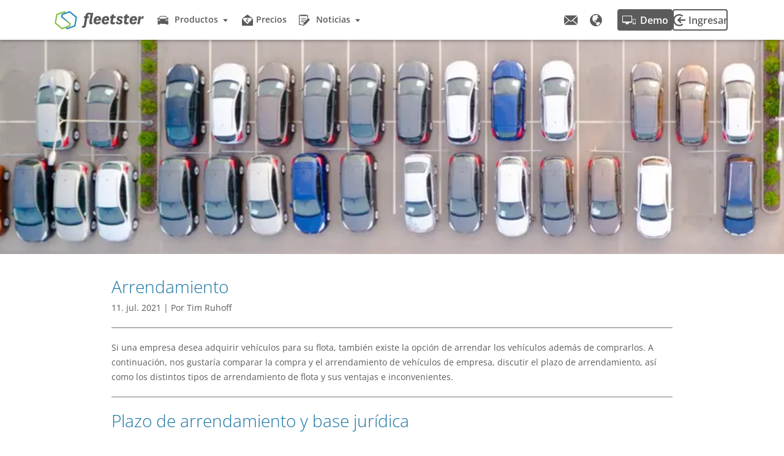

--- FILE ---
content_type: text/html
request_url: https://www.fleetster.es/fleet-expert-knowledge/arrendamiento
body_size: 19811
content:
<!DOCTYPE html><html lang="es"><head><meta charSet="utf-8"/><meta name="viewport" content="width=device-width"/><link rel="preload" href="/fonts/open-sans-v28-latin-300.woff2" crossorigin="anonymous" as="font" type="font/woff2"/><link rel="preload" href="/fonts/open-sans-v28-latin-regular.woff2" crossorigin="anonymous" as="font" type="font/woff2"/><link rel="preload" href="/fonts/open-sans-v28-latin-600.woff2" crossorigin="anonymous" as="font" type="font/woff2"/><link rel="preload" href="/fonts/open-sans-v28-latin-700.woff2" crossorigin="anonymous" as="font" type="font/woff2"/><link rel="preload" href="/fonts/open-sans-v28-latin-800.woff2" crossorigin="anonymous" as="font" type="font/woff2"/><link rel="shortcut icon" href="/favicon.ico" class="jsx-b8158fbe62247672"/><link rel="preconnect" href="https://cdn.sanity.io" class="jsx-b8158fbe62247672"/><script type="application/ld+json">{"@context":"https://schema.org","@type":"Organization","name":"fleetster | Next Generation Mobility GmbH","url":"https://www.fleetster.es","logo":"https://cdn.sanity.io/images/dp11egz7/production/8fd96f505e05ad385d52e9604113278c3f0111a3-751x155.svg?auto=format","contactPoint":[{"@type":"ContactPoint","telephone":"+49-89125010212","availableLanguage":["English","German","Spanish"],"contactType":"customer service"}],"sameAs":["https://www.facebook.com/corporatecarsharing/","https://twitter.com/fleetster_cc","https://vimeo.com/fleetster","https://www.youtube.com/user/NGMmuenchen/videos","https://www.linkedin.com/company/next-generation-mobility-gmbh-&-co--kg","https://www.xing.com/pages/fleetster-nextgenerationmobilitygmbh-co-kgmunich"]}</script><script type="application/ld+json">{"@context":"https://schema.org","@type":"BreadcrumbList","itemListElement":[{"@type":"ListItem","position":1,"item":{"@id":"https://www.fleetster.es","name":"Software para la Gestión de Flotas, Car Sharing y Alquiler "}},{"@type":"ListItem","position":2,"item":{"@id":"https://www.fleetster.es/fleet-expert-knowledge","name":"Conocimiento experto de la flota "}},{"@type":"ListItem","position":3,"item":{"@id":"https://www.fleetster.es/fleet-expert-knowledge/arrendamiento","name":"Arrendamiento "}}]}</script><title>Arrendamiento </title><meta name="robots" content="index,follow"/><meta name="description" content="Si una empresa desea adquirir vehículos para su flota, también existe la opción de arrendar los vehículos además de comprarlos. A continuación, nos gustaría comparar la compra y el arrendamiento de vehículos de empresa, discutir el plazo de arrendamiento, así como los distintos tipos de arrendamiento de flota y sus ventajas e inconvenientes. "/><link rel="alternate" hrefLang="de" href="https://www.fleetster.de/fuhrpark-wissen/leasing"/><link rel="alternate" hrefLang="en" href="https://www.fleetster.net/fleet-expert-knowledge/leasing"/><link rel="alternate" hrefLang="nl" href="https://www.fleetster.nl/fleet-expert-knowledge/leasing"/><link rel="alternate" hrefLang="es" href="https://www.fleetster.es/fleet-expert-knowledge/arrendamiento"/><link rel="alternate" hrefLang="x-default" href="https://www.fleetster.net/fleet-expert-knowledge/leasing"/><meta property="og:title" content="Arrendamiento "/><meta property="og:description" content="Si una empresa desea adquirir vehículos para su flota, también existe la opción de arrendar los vehículos además de comprarlos. A continuación, nos gustaría comparar la compra y el arrendamiento de vehículos de empresa, discutir el plazo de arrendamiento, así como los distintos tipos de arrendamiento de flota y sus ventajas e inconvenientes. "/><meta property="og:url" content="https://www.fleetster.es/fleet-expert-knowledge/arrendamiento"/><meta property="og:image" content="https://cdn.sanity.io/images/dp11egz7/production/a8f39d870bc56eecaa0bccec5dc64ce940830527-1200x630.webp?w=1200&amp;h=630"/><meta property="og:image:alt" content="Arrendamiento "/><meta property="og:image:width" content="1200"/><meta property="og:image:height" content="630"/><meta property="og:image" content="https://cdn.sanity.io/images/dp11egz7/production/a8f39d870bc56eecaa0bccec5dc64ce940830527-1200x630.webp?rect=180,0,840,630&amp;w=800&amp;h=600"/><meta property="og:image:alt" content="Arrendamiento "/><meta property="og:image:width" content="800"/><meta property="og:image:height" content="600"/><meta property="og:image" content="https://cdn.sanity.io/images/dp11egz7/production/a8f39d870bc56eecaa0bccec5dc64ce940830527-1200x630.webp?rect=285,0,630,630&amp;w=600&amp;h=600"/><meta property="og:image:alt" content="Arrendamiento "/><meta property="og:image:width" content="600"/><meta property="og:image:height" content="600"/><link rel="canonical" href="https://www.fleetster.es/fleet-expert-knowledge/arrendamiento"/><script type="application/ld+json" class="jsx-eeee30b67ae66367 jsx-76a396bb0711cced">{"@context":"https://schema.org","@type":"Article","image":"https://cdn.sanity.io/images/dp11egz7/production/e73cfd5480632aaadb2c20f39e6c8a51f84136ff-1920x350.webp?auto=format","headline":"Arrendamiento ","datePublished":"2021-07-11","articleBody":"Si una empresa desea adquirir vehículos para su flota, también existe la opción de arrendar los vehículos además de comprarlos. A continuación, nos gustaría comparar la compra y el arrendamiento de vehículos de empresa, discutir el plazo de arrendamiento, así como los distintos tipos de arrendamiento de flota y sus ventajas e inconvenientes. ","publisher":{"@type":"Organization","name":"fleetster","description":"Software para gestión de flotas, CarSharing y alquiler.","url":"https://www.fleetster.es","image":"https://cdn.sanity.io/images/dp11egz7/production/8fd96f505e05ad385d52e9604113278c3f0111a3-751x155.svg?auto=format","logo":"https://cdn.sanity.io/images/dp11egz7/production/8fd96f505e05ad385d52e9604113278c3f0111a3-751x155.svg?auto=format","email":"info@fleetster.net","telephone":"+49 89 125 0102 12","location":{"@type":"PostalAddress","addressCountry":"Germany","addressRegion":"Bavaria","addressLocality":"Munich","postalCode":"81379","streetAddress":"Zielstattstr. 13"}},"author":{"@type":"Person","name":"Tim Ruhoff"}}</script><meta name="next-head-count" content="32"/><script id="gtm-init" data-nscript="beforeInteractive">
                        window.dataLayer = window.dataLayer || [];
                        window.dataLayer.push({'gtm.start': new Date().getTime(), event: 'gtm.js'});
                    </script><link rel="preload" href="/_next/static/css/0bc0cde260d08b97.css" as="style"/><link rel="stylesheet" href="/_next/static/css/0bc0cde260d08b97.css" data-n-p=""/><noscript data-n-css=""></noscript><script defer="" nomodule="" src="/_next/static/chunks/polyfills-78c92fac7aa8fdd8.js"></script><script defer="" src="/_next/static/chunks/24189.ec67b2afda214ddd.js"></script><script defer="" src="/_next/static/chunks/5679.5c846a63e0e22613.js"></script><script defer="" src="/_next/static/chunks/1981.ccab1689e5aff9fd.js"></script><script defer="" src="/_next/static/chunks/22896.fd8076b3d1143ff6.js"></script><script src="/_next/static/chunks/webpack-9353d6594e14b342.js" defer=""></script><script src="/_next/static/chunks/framework-87b0ab4b985605e5.js" defer=""></script><script src="/_next/static/chunks/main-df9f057cc998266b.js" defer=""></script><script src="/_next/static/chunks/pages/_app-cfe8a0460b8e0043.js" defer=""></script><script src="/_next/static/chunks/29107295-641adc86c5cf64db.js" defer=""></script><script src="/_next/static/chunks/fec483df-87e13e55ccc445cd.js" defer=""></script><script src="/_next/static/chunks/75fc9c18-b4c76b8466fe19db.js" defer=""></script><script src="/_next/static/chunks/49360-8217d4e8f46b28a6.js" defer=""></script><script src="/_next/static/chunks/12416-fc7cf328e1a2b10a.js" defer=""></script><script src="/_next/static/chunks/69925-0c6e9e0eb6b7da4e.js" defer=""></script><script src="/_next/static/chunks/26001-690cdc9a9fe0dc93.js" defer=""></script><script src="/_next/static/chunks/pages/%5B%5B...slug%5D%5D-b28d055bf975e76c.js" defer=""></script><script src="/_next/static/k100vFGEz8fzcX87fJ6uG/_buildManifest.js" defer=""></script><script src="/_next/static/k100vFGEz8fzcX87fJ6uG/_ssgManifest.js" defer=""></script><style id="__jsx-b1f9d709cd8fe5c3">.rf-icon.jsx-b1f9d709cd8fe5c3 svg.jsx-b1f9d709cd8fe5c3{fill:currentColor;display:block}</style><style id="__jsx-280919703">.svg-icon.jsx-280919703{-webkit-mask-image:url(https://cdn.sanity.io/images/dp11egz7/production/067fd7f2710bfe97e7a48664ece55454448e05b5-35x26.svg?auto=format);mask-image:url(https://cdn.sanity.io/images/dp11egz7/production/067fd7f2710bfe97e7a48664ece55454448e05b5-35x26.svg?auto=format);-webkit-mask-size:100%;mask-size:100%;-webkit-mask-repeat:no-repeat;mask-repeat:no-repeat;-webkit-mask-position:center;mask-position:center;background-color:#5B5B5B;min-width:18px;min-height:18px;width:18px;height:18px}</style><style id="__jsx-d53e7d3eb6b34780">.see-all.jsx-d53e7d3eb6b34780{display:block;color:#1976A3;padding:10px;text-decoration:none;margin-bottom:0;margin-left:24px;-webkit-user-select:none;-moz-user-select:none;-ms-user-select:none;user-select:none}.see-all.jsx-d53e7d3eb6b34780:hover,.see-all.jsx-d53e7d3eb6b34780:focus{color:#2B7CB8}.h5.jsx-d53e7d3eb6b34780{padding:10px;margin-bottom:0;white-space:nowrap;font-size:12px;line-height:18px;font-weight:600}.dropdown-trigger.jsx-d53e7d3eb6b34780{display:-webkit-box;display:-webkit-flex;display:-moz-box;display:-ms-flexbox;display:flex;cursor:pointer;-webkit-box-align:center;-webkit-align-items:center;-moz-box-align:center;-ms-flex-align:center;align-items:center;-webkit-user-select:none;-moz-user-select:none;-ms-user-select:none;user-select:none;padding-left:5px}.dropdown-trigger.jsx-d53e7d3eb6b34780:hover{background-color:#E7E7E7}</style><style id="__jsx-7fbff3a68b3d21fa">.nav-link.jsx-7fbff3a68b3d21fa{display:-webkit-box;display:-webkit-flex;display:-moz-box;display:-ms-flexbox;display:flex;-webkit-box-align:center;-webkit-align-items:center;-moz-box-align:center;-ms-flex-align:center;align-items:center;-webkit-box-orient:horizontal;-webkit-box-direction:normal;-webkit-flex-direction:row;-moz-box-orient:horizontal;-moz-box-direction:normal;-ms-flex-direction:row;flex-direction:row;-webkit-flex-wrap:nowrap;-ms-flex-wrap:nowrap;flex-wrap:nowrap;-webkit-box-flex:0;-webkit-flex-grow:0;-moz-box-flex:0;-ms-flex-positive:0;flex-grow:0;padding-left:5px;-webkit-user-select:none;-moz-user-select:none;-ms-user-select:none;user-select:none}.nav-link.jsx-7fbff3a68b3d21fa:hover,.nav-link.jsx-7fbff3a68b3d21fa:focus{background-color:#E7E7E7}.icon.jsx-7fbff3a68b3d21fa{min-width:18px;min-height:18px;width:18px;height:18px}.h5.jsx-7fbff3a68b3d21fa{padding:10px;margin-bottom:0;white-space:nowrap;font-size:12px;line-height:18px;font-weight:600}a.jsx-7fbff3a68b3d21fa{margin-bottom:0;text-decoration:none;outline:none}</style><style id="__jsx-2023372599">.svg-icon.jsx-2023372599{-webkit-mask-image:url(https://cdn.sanity.io/images/dp11egz7/production/37f7f2ed083770589b40d83bc86b318c73d52679-31x35.svg?auto=format);mask-image:url(https://cdn.sanity.io/images/dp11egz7/production/37f7f2ed083770589b40d83bc86b318c73d52679-31x35.svg?auto=format);-webkit-mask-size:100%;mask-size:100%;-webkit-mask-repeat:no-repeat;mask-repeat:no-repeat;-webkit-mask-position:center;mask-position:center;background-color:#5B5B5B;min-width:18px;min-height:18px;width:18px;height:18px}</style><style id="__jsx-2951524b44c3105d">.nav-link.jsx-2951524b44c3105d{display:-webkit-box;display:-webkit-flex;display:-moz-box;display:-ms-flexbox;display:flex;-webkit-box-align:center;-webkit-align-items:center;-moz-box-align:center;-ms-flex-align:center;align-items:center;-webkit-box-orient:horizontal;-webkit-box-direction:normal;-webkit-flex-direction:row;-moz-box-orient:horizontal;-moz-box-direction:normal;-ms-flex-direction:row;flex-direction:row;-webkit-flex-wrap:nowrap;-ms-flex-wrap:nowrap;flex-wrap:nowrap;-webkit-box-flex:0;-webkit-flex-grow:0;-moz-box-flex:0;-ms-flex-positive:0;flex-grow:0;padding-left:5px;-webkit-user-select:none;-moz-user-select:none;-ms-user-select:none;user-select:none}.nav-link.jsx-2951524b44c3105d:hover,.nav-link.jsx-2951524b44c3105d:focus{background-color:#E7E7E7}.icon.jsx-2951524b44c3105d{min-width:18px;min-height:18px;width:18px;height:18px;color:gray}.h5.jsx-2951524b44c3105d{padding:10px;margin-bottom:0;white-space:nowrap;font-size:12px;line-height:18px;font-weight:600}a.jsx-2951524b44c3105d{margin-bottom:0;text-decoration:none;outline:none;color:#5B5B5B}</style><style id="__jsx-d219522857c38e67">a.jsx-d219522857c38e67{text-align:center;color:#FFFFFF;text-decoration:none;background-color:#5B5B5B;-webkit-border-radius:4px;-moz-border-radius:4px;border-radius:4px;border:none;margin-bottom:0;padding:5px;height:25px;width:80px;-webkit-box-sizing:initial;-moz-box-sizing:initial;box-sizing:initial}a.jsx-d219522857c38e67:hover,a.jsx-d219522857c38e67:focus-within{background-color:#757575}</style><style id="__jsx-d00fa7211d507aaf">a.jsx-d00fa7211d507aaf{color:#5B5B5B;white-space:nowrap;text-decoration:none;text-align:center;border:2px solid #5B5B5B;-webkit-border-radius:4px;-moz-border-radius:4px;border-radius:4px;margin-bottom:0;padding:5px;height:21px;width:76px;-webkit-box-sizing:initial;-moz-box-sizing:initial;box-sizing:initial}a.jsx-d00fa7211d507aaf:hover,a.jsx-d00fa7211d507aaf:focus-within{color:#757575;border-color:#757575}</style><style id="__jsx-ce52e3e328721d8e">.sider.jsx-ce52e3e328721d8e{display:-webkit-box;display:-webkit-flex;display:-moz-box;display:-ms-flexbox;display:flex;-webkit-box-orient:vertical;-webkit-box-direction:normal;-webkit-flex-direction:column;-moz-box-orient:vertical;-moz-box-direction:normal;-ms-flex-direction:column;flex-direction:column;background-color:#FFFFFF;width:190px;height:100%;overflow:auto;-webkit-box-shadow:2px 0 4px 0 rgba(0,0,0,.24);-moz-box-shadow:2px 0 4px 0 rgba(0,0,0,.24);box-shadow:2px 0 4px 0 rgba(0,0,0,.24);padding:0 20px}.bottom-buttons.jsx-ce52e3e328721d8e{margin-top:10px;margin-bottom:20px;display:-webkit-box;display:-webkit-flex;display:-moz-box;display:-ms-flexbox;display:flex;-webkit-column-gap:10px;-moz-column-gap:10px;column-gap:10px}.toggle-container.jsx-ce52e3e328721d8e{min-height:65px;display:-webkit-box;display:-webkit-flex;display:-moz-box;display:-ms-flexbox;display:flex;width:-webkit-fit-content;width:-moz-fit-content;width:fit-content;-webkit-box-align:center;-webkit-align-items:center;-moz-box-align:center;-ms-flex-align:center;align-items:center}</style><style id="__jsx-a932315d6eba9c35">.side-navigation.jsx-a932315d6eba9c35{display:-webkit-box;display:-webkit-flex;display:-moz-box;display:-ms-flexbox;display:flex;-webkit-box-flex:3;-webkit-flex:3;-moz-box-flex:3;-ms-flex:3;flex:3;width:auto;height:auto;overflow:unset}@media(min-width:1025px){.side-navigation.jsx-a932315d6eba9c35{-webkit-box-flex:0;-webkit-flex:0;-moz-box-flex:0;-ms-flex:0;flex:0;width:0;height:0;overflow:hidden}}label.jsx-a932315d6eba9c35{cursor:pointer}#sider-toggle.jsx-a932315d6eba9c35{display:none}#sider-toggle.jsx-a932315d6eba9c35:checked+.sider-container.jsx-a932315d6eba9c35{width:100vw;height:100%;overflow:unset}@media(min-width:1025px){#sider-toggle.jsx-a932315d6eba9c35:checked+.sider-container.jsx-a932315d6eba9c35{width:0;height:0;overflow:hidden}}.sider-container.jsx-a932315d6eba9c35{position:fixed;z-index:11;top:0;left:0;width:0;height:0;overflow:hidden}.sider-container.jsx-a932315d6eba9c35 label.jsx-a932315d6eba9c35{position:absolute;z-index:-1;cursor:default;display:block;width:100%;height:100%}</style><style id="__jsx-6e9dbcd0e8a0ea78">.logo.jsx-6e9dbcd0e8a0ea78{-webkit-box-flex:0;-webkit-flex:0 1 auto;-moz-box-flex:0;-ms-flex:0 1 auto;flex:0 1 auto;margin-top:0px;margin-bottom:0px;width:170px;height:30px;outline:none}@media(min-width:1281px){.right-buttons.jsx-6e9dbcd0e8a0ea78{margin-right:15px}}</style><style id="__jsx-87092569a9a15adb">.nav-link.jsx-87092569a9a15adb{display:-webkit-box;display:-webkit-flex;display:-moz-box;display:-ms-flexbox;display:flex;-webkit-box-orient:horizontal;-webkit-box-direction:normal;-webkit-flex-direction:row;-moz-box-orient:horizontal;-moz-box-direction:normal;-ms-flex-direction:row;flex-direction:row;-webkit-flex-wrap:nowrap;-ms-flex-wrap:nowrap;flex-wrap:nowrap;width:435px;padding:8px 20px}.nav-link.jsx-87092569a9a15adb:hover,.nav-link.jsx-87092569a9a15adb:focus{background-color:#E7E7E7}.icon.jsx-87092569a9a15adb{margin-top:4px;margin-right:15px;min-width:25px;min-height:25px;width:25px;height:25px}.h5.jsx-87092569a9a15adb{font-size:14px;line-height:18px;color:#1976A3}a.jsx-87092569a9a15adb{margin-bottom:0;text-decoration:none;outline:none}p.jsx-87092569a9a15adb{font-size:12px;line-height:16px;margin-bottom:0}</style><style id="__jsx-3830fabf7d539622">.dropdown.jsx-3830fabf7d539622{height:100%;position:relative;cursor:pointer;padding:0 5px}.dropdown.jsx-3830fabf7d539622:hover,.dropdown.jsx-3830fabf7d539622:hover .h5.jsx-3830fabf7d539622:not(a),.dropdown.jsx-3830fabf7d539622:focus-within,.dropdown.jsx-3830fabf7d539622:focus-within .h5.jsx-3830fabf7d539622:not(a){color:#2B7CB8}.dropdown.jsx-3830fabf7d539622:hover .svg-icon{background-color:#2B7CB8}@media(max-width:1281px){.dropdown.jsx-3830fabf7d539622{padding-left:10px;padding-right:10px}}.dropdown.jsx-3830fabf7d539622:hover .dropdown-content.jsx-3830fabf7d539622,.dropdown.jsx-3830fabf7d539622:focus-within .dropdown-content.jsx-3830fabf7d539622{max-height:1e3px;padding:12px 0;-webkit-box-shadow:0 2px 2px 2px rgba(0,0,0,.15);-moz-box-shadow:0 2px 2px 2px rgba(0,0,0,.15);box-shadow:0 2px 2px 2px rgba(0,0,0,.15)}.dropdown-content.jsx-3830fabf7d539622{display:-webkit-box;display:-webkit-flex;display:-moz-box;display:-ms-flexbox;display:flex;overflow:hidden;max-height:0;position:absolute;z-index:-1;top:65px;left:-15px;-webkit-transition:all 200ms ease-in-out;-moz-transition:all 200ms ease-in-out;-o-transition:all 200ms ease-in-out;transition:all 200ms ease-in-out;background-color:#FFFFFF;-webkit-border-radius:2px;-moz-border-radius:2px;border-radius:2px;-webkit-box-orient:vertical;-webkit-box-direction:normal;-webkit-flex-direction:column;-moz-box-orient:vertical;-moz-box-direction:normal;-ms-flex-direction:column;flex-direction:column;cursor:default}.h5.jsx-3830fabf7d539622{padding-bottom:2px;padding-left:10px;padding-right:5px;margin-bottom:0;white-space:nowrap;font-size:14px;font-weight:600}.see-all.jsx-3830fabf7d539622{font-size:14px;line-height:18px;color:#1976A3;padding:18px 65px 8px 65px;text-decoration:none}.see-all.jsx-3830fabf7d539622:hover{color:#2B7CB8}</style><style id="__jsx-6ed22855c0f9ae58">.nav-link.jsx-6ed22855c0f9ae58{white-space:nowrap;height:100%;margin-bottom:0;text-decoration:none;outline:none}.nav-link.jsx-6ed22855c0f9ae58:hover,.nav-link.jsx-6ed22855c0f9ae58:focus{background-color:#E7E7E7}@media(max-width:1281px){.nav-link.jsx-6ed22855c0f9ae58{padding-left:10px;padding-right:10px}}.h5.jsx-6ed22855c0f9ae58{font-size:14px;padding-bottom:2px;padding-left:5px;margin-bottom:0}</style><style id="__jsx-5f892520535e0d5f">.top-navigation.jsx-5f892520535e0d5f{height:100%;display:none}@media(min-width:1025px){.top-navigation.jsx-5f892520535e0d5f{display:-webkit-box;display:-webkit-flex;display:-moz-box;display:-ms-flexbox;display:flex;-webkit-box-pack:justify;-webkit-justify-content:space-between;-moz-box-pack:justify;-ms-flex-pack:justify;justify-content:space-between}}</style><style id="__jsx-ce14373701b1d43b">a.jsx-ce14373701b1d43b{color:#5B5B5B;margin-bottom:0;display:none}a.jsx-ce14373701b1d43b:hover,a.jsx-ce14373701b1d43b:focus-within{color:#757575}@media(min-width:1025px){a.jsx-ce14373701b1d43b{display:block}}</style><style id="__jsx-bc575f270b4497bb">.language-link.jsx-bc575f270b4497bb{display:block;cursor:pointer;color:#757575;text-decoration:none;-webkit-transition:color 200ms ease-in-out;-moz-transition:color 200ms ease-in-out;-o-transition:color 200ms ease-in-out;transition:color 200ms ease-in-out;font-size:18px;font-weight:600;margin-bottom:0}.language-link.jsx-bc575f270b4497bb:hover,.language-link.jsx-bc575f270b4497bb:focus-within{color:#5B5B5B}.language-link.jsx-bc575f270b4497bb:not(:last-child){padding-bottom:10px}</style><style id="__jsx-bc0252b41d0aa7b4">.language-picker.jsx-bc0252b41d0aa7b4{height:100%;padding-top:10px;padding-bottom:10px;position:relative;font-size:18px;font-weight:600;cursor:pointer}.language-picker.jsx-bc0252b41d0aa7b4:hover,.language-picker.jsx-bc0252b41d0aa7b4:focus-within{color:#757575}.language-picker.jsx-bc0252b41d0aa7b4:hover .language-dropdown.jsx-bc0252b41d0aa7b4,.language-picker.jsx-bc0252b41d0aa7b4:focus-within .language-dropdown.jsx-bc0252b41d0aa7b4{top:35px;opacity:1;pointer-events:auto}.language-dropdown.jsx-bc0252b41d0aa7b4{position:absolute;pointer-events:none;right:0;top:0;opacity:0;background-color:#FFFFFF;padding:10px 15px;-webkit-border-radius:4px;-moz-border-radius:4px;border-radius:4px;-webkit-transition:all 200ms ease-in-out;-moz-transition:all 200ms ease-in-out;-o-transition:all 200ms ease-in-out;transition:all 200ms ease-in-out;-webkit-box-orient:vertical;-webkit-box-direction:normal;-webkit-flex-direction:column;-moz-box-orient:vertical;-moz-box-direction:normal;-ms-flex-direction:column;flex-direction:column;-webkit-box-shadow:0 2px 4px 0 rgba(0,0,0,.5);-moz-box-shadow:0 2px 4px 0 rgba(0,0,0,.5);box-shadow:0 2px 4px 0 rgba(0,0,0,.5)}</style><style id="__jsx-7788a72ae29ca3af">.header-component.jsx-7788a72ae29ca3af{z-index:10;position:fixed;color:#5B5B5B;background-color:#FFFFFF;width:100%;height:65px}.header-container.jsx-7788a72ae29ca3af{width:100%;height:100%;-webkit-box-shadow:0 2px 5px 0 rgba(0,0,0,.3);-moz-box-shadow:0 2px 5px 0 rgba(0,0,0,.3);box-shadow:0 2px 5px 0 rgba(0,0,0,.3)}.right-buttons.jsx-7788a72ae29ca3af{display:none}@media(min-width:1025px){.right-buttons.jsx-7788a72ae29ca3af{-webkit-column-gap:10px;-moz-column-gap:10px;column-gap:10px;display:-webkit-box;display:-webkit-flex;display:-moz-box;display:-ms-flexbox;display:flex}}</style><style id="__jsx-76a396bb0711cced">.image-holder.jsx-76a396bb0711cced{height:350px;position:relative;overflow:hidden;margin-bottom:35px}.image-inner-holder.jsx-76a396bb0711cced{position:absolute;width:100%;min-height:350px;-webkit-box-sizing:border-box;-moz-box-sizing:border-box;box-sizing:border-box}.heading.jsx-76a396bb0711cced .title{margin-bottom:5px}.published.jsx-76a396bb0711cced{color:#1976A3;font-size:12px;line-height:12px;letter-spacing:1.2px;margin-bottom:35px}.description.jsx-76a396bb0711cced{margin:0;padding:20px 0;color:#5B5B5B;border-top:1px solid #757575;border-bottom:1px solid #757575}</style><style id="__jsx-eeee30b67ae66367">.article .page-horizontal-padding{-webkit-box-sizing:border-box;-moz-box-sizing:border-box;box-sizing:border-box;padding-left:35px;padding-right:35px}@media(min-width:1500px){.article .text-section .call-to-action{width:100%}}@media(min-width:641px){.article .page-horizontal-padding{padding-left:58px;padding-right:58px}}@media(min-width:1025px){.article .page-horizontal-padding{padding-left:182px;padding-right:182px}}@media(min-width:1281px){.article .page-horizontal-padding{padding-left:298px;padding-right:298px}}@media(min-width:1681px){.article .page-horizontal-padding{padding-left:405px;padding-right:405px}}@media(min-width:1921px){.article .page-horizontal-padding{padding-left:433px;padding-right:433px}}@media(min-width:2561px){.article .page-horizontal-padding{padding-left:614px;padding-right:614px}}.article .section-vertical-padding{padding-bottom:0;padding-top:0}@media(min-width:361px){.article section:first-of-type{margin-top:20px}}@media(min-width:1281px){.article section:first-of-type{margin-top:35px}}.article section{margin-bottom:35px}.article section .text-section .call-to-action{margin-top:35px}.article section div:last-of-type p:last-child{margin-bottom:0}.article section .image-text-section{-webkit-box-orient:vertical;-webkit-box-direction:normal;-webkit-flex-direction:column;-moz-box-orient:vertical;-moz-box-direction:normal;-ms-flex-direction:column;flex-direction:column;-webkit-flex-wrap:wrap;-ms-flex-wrap:wrap;flex-wrap:wrap}.article section .image-horizontal{display:none}.article section .image-vertical{display:block}.article section .text-section{width:100%}.article section .video{margin:50px 0 0;width:100%;padding-bottom:56.25%}.article section .hero-text{margin-bottom:50px}.article .rf-flex-container{padding:0;-webkit-box-orient:vertical;-webkit-box-direction:normal;-webkit-flex-direction:column;-moz-box-orient:vertical;-moz-box-direction:normal;-ms-flex-direction:column;flex-direction:column}.article .rf-cell{padding:0}.article section.hero-background .rf-flex-container{padding-top:35px;padding-bottom:35px}</style><style id="__jsx-b896f0f7af59d12c">.subheading.jsx-b896f0f7af59d12c{color:#2B7CB8;font-weight:600}.footnote.jsx-b896f0f7af59d12c{font-weight:600;margin-bottom:0}</style><style id="__jsx-93102b92915819fb">a.jsx-93102b92915819fb{width:100%;height:100%;min-height:inherit;color:inherit;padding:10px 20px;text-decoration:none;outline:none;text-align:center;margin-bottom:0;font-size:12px;line-height:16px;-webkit-box-sizing:border-box;-moz-box-sizing:border-box;box-sizing:border-box}@media(min-width:361px){a.jsx-93102b92915819fb{font-size:14px;line-height:18px}}@media(min-width:641px){a.jsx-93102b92915819fb{font-size:14px;line-height:18px;padding:0 20px}}@media(min-width:1281px){a.jsx-93102b92915819fb{font-size:16px;line-height:20px}}a.light-theme.jsx-93102b92915819fb{color:#1976A3;font-weight:600}a.light-theme.hover-enabled.jsx-93102b92915819fb:hover{color:#FFFFFF}a.hover-enabled.jsx-93102b92915819fb:hover{color:#FFFFFF}</style><style id="__jsx-41b3570be29c8752">.call-to-action.jsx-41b3570be29c8752{display:-webkit-inline-box;display:-webkit-inline-flex;display:-moz-inline-box;display:-ms-inline-flexbox;display:inline-flex;background-color:#1976A3;-webkit-border-radius:4px;-moz-border-radius:4px;border-radius:4px;width:100%;min-height:50px;border:none;color:#FFFFFF;cursor:pointer}.small.jsx-41b3570be29c8752{min-height:40px}@media(min-width:1025px){.call-to-action.jsx-41b3570be29c8752{min-height:50px}}@media(min-width:641px){.call-to-action.jsx-41b3570be29c8752{width:auto}}.call-to-action.jsx-41b3570be29c8752:hover{background-color:#18609D}.light-theme.jsx-41b3570be29c8752{background-color:#FFFFFF}.light-theme.jsx-41b3570be29c8752:hover{background-color:#2B7CB8}</style><style id="__jsx-d874d6856c36e3f7">.cta-section.jsx-d874d6856c36e3f7{background-color:#1976A3;padding-top:35px;padding-bottom:35px}.cta-section-container.jsx-d874d6856c36e3f7{width:auto;-webkit-box-orient:vertical;-webkit-box-direction:normal;-webkit-flex-flow:column;-moz-box-orient:vertical;-moz-box-direction:normal;-ms-flex-flow:column;flex-flow:column;row-gap:10px;padding:0 5px}.prefixed-text.jsx-d874d6856c36e3f7{color:#FFFFFF;font-size:20px;line-height:24px;font-weight:600}.prefixed-text.jsx-d874d6856c36e3f7 .icon-container.jsx-d874d6856c36e3f7{display:none;margin:0 5px}@media(min-width:361px){.prefixed-text.jsx-d874d6856c36e3f7{font-size:24px;line-height:28px}}@media(min-width:1025px){.cta-section-container.jsx-d874d6856c36e3f7{padding:0 30px;-webkit-flex-flow:nowrap;-ms-flex-flow:nowrap;flex-flow:nowrap}.prefixed-text.jsx-d874d6856c36e3f7 .icon-container.jsx-d874d6856c36e3f7{display:block}}@media(min-width:1281px){.prefixed-text.jsx-d874d6856c36e3f7{font-size:28px;line-height:32px}}</style><style id="__jsx-62b6518b4b7f2db5">.text-section.jsx-62b6518b4b7f2db5{display:-webkit-box;display:-webkit-flex;display:-moz-box;display:-ms-flexbox;display:flex;-webkit-box-align:center;-webkit-align-items:center;-moz-box-align:center;-ms-flex-align:center;align-items:center}@media(min-width:1025px){.text-section.jsx-62b6518b4b7f2db5{min-width:50%}}@media(min-width:1281px){.text-section.jsx-62b6518b4b7f2db5{min-width:58.333333333333336%}}</style><style id="__jsx-2eecc4df48e652f2">@media(min-width:1025px){.reverse-section.jsx-2eecc4df48e652f2{-webkit-box-orient:horizontal;-webkit-box-direction:reverse;-webkit-flex-direction:row-reverse;-moz-box-orient:horizontal;-moz-box-direction:reverse;-ms-flex-direction:row-reverse;flex-direction:row-reverse}}@media(min-width:1025px){.image-text-section.jsx-2eecc4df48e652f2{-webkit-flex-wrap:nowrap;-ms-flex-wrap:nowrap;flex-wrap:nowrap}}.image-vertical.jsx-2eecc4df48e652f2{margin-top:20px}@media(min-width:641px){.image-vertical.jsx-2eecc4df48e652f2{margin-top:50px}}@media(min-width:1025px){.image-vertical.jsx-2eecc4df48e652f2{display:none}}.image-horizontal.jsx-2eecc4df48e652f2{display:none}@media(min-width:1025px){.image-horizontal.jsx-2eecc4df48e652f2{display:block}}</style><style id="__jsx-fa0839be032ca6c">.footer-text.jsx-fa0839be032ca6c{display:-webkit-box;display:-webkit-flex;display:-moz-box;display:-ms-flexbox;display:flex;-webkit-box-orient:vertical;-webkit-box-direction:normal;-webkit-flex-direction:column;-moz-box-orient:vertical;-moz-box-direction:normal;-ms-flex-direction:column;flex-direction:column;width:100%}.footer-logo.jsx-fa0839be032ca6c{-webkit-align-self:flex-start;-ms-flex-item-align:start;align-self:flex-start;margin-top:0;margin-bottom:20px}p.jsx-fa0839be032ca6c{font-size:12px;line-height:22px;margin-bottom:0;color:#FFFFFF;border-bottom:1px solid #FFFFFF;padding-bottom:20px}@media(min-width:1025px){.footer-text.jsx-fa0839be032ca6c{width:20%;margin-right:30px}p.jsx-fa0839be032ca6c{border:none}.footer-segments.jsx-fa0839be032ca6c{-webkit-flex-wrap:wrap;-ms-flex-wrap:wrap;flex-wrap:wrap;-webkit-box-orient:horizontal;-webkit-box-direction:normal;-webkit-flex-direction:row;-moz-box-orient:horizontal;-moz-box-direction:normal;-ms-flex-direction:row;flex-direction:row}}@media(min-width:1281px){.footer-text.jsx-fa0839be032ca6c{width:20%;margin-bottom:0;margin-right:50px}p.jsx-fa0839be032ca6c{font-size:14px;line-height:24px}}@media(min-width:1681px){.footer-segments.jsx-fa0839be032ca6c{-webkit-flex-wrap:nowrap;-ms-flex-wrap:nowrap;flex-wrap:nowrap;-webkit-box-orient:horizontal;-webkit-box-direction:normal;-webkit-flex-direction:row;-moz-box-orient:horizontal;-moz-box-direction:normal;-ms-flex-direction:row;flex-direction:row}}@media(min-width:1681px){.footer-text.jsx-fa0839be032ca6c{width:20%}p.jsx-fa0839be032ca6c{font-size:14px;line-height:24px}}@media(min-width:1921px){.footer-text.jsx-fa0839be032ca6c{width:18%}}</style><style id="__jsx-5a1de051b290143a">.segment-link.jsx-5a1de051b290143a{margin-bottom:20px}a.jsx-5a1de051b290143a,span.jsx-5a1de051b290143a{color:#FFFFFF;text-decoration:none;font-size:12px;line-height:16px;cursor:pointer;font-weight:600}@media(min-width:361px){a.jsx-5a1de051b290143a,span.jsx-5a1de051b290143a{font-size:14px;line-height:18px}}@media(min-width:1281px){a.jsx-5a1de051b290143a,span.jsx-5a1de051b290143a{font-size:16px;line-height:18px}}a.jsx-5a1de051b290143a:hover,span.jsx-5a1de051b290143a:hover{color:#78C1FF}.view-all.jsx-5a1de051b290143a{margin-bottom:20px}.view-all.jsx-5a1de051b290143a a.jsx-5a1de051b290143a{color:#2B7CB8;margin-bottom:0}.view-all.jsx-5a1de051b290143a a.jsx-5a1de051b290143a:hover{color:#78C1FF}</style><style id="__jsx-5a9924fa207d32fa">.footer-segment.jsx-5a9924fa207d32fa{margin-left:0;margin-top:0;width:unset}.segment-links.jsx-5a9924fa207d32fa{display:none}.caret-down.jsx-5a9924fa207d32fa{display:-webkit-box;display:-webkit-flex;display:-moz-box;display:-ms-flexbox;display:flex;-webkit-box-pack:end;-webkit-justify-content:flex-end;-moz-box-pack:end;-ms-flex-pack:end;justify-content:flex-end;-webkit-box-align:center;-webkit-align-items:center;-moz-box-align:center;-ms-flex-align:center;align-items:center;cursor:pointer;position:absolute;width:100%;height:-webkit-calc(100% - 20px);height:-moz-calc(100% - 20px);height:calc(100% - 20px)}@media(min-width:1921px){.footer-segment.jsx-5a9924fa207d32fa{margin-left:90px}}@media(min-width:1025px){.footer-segment.jsx-5a9924fa207d32fa{width:30%;margin-left:15px}.segment-links.jsx-5a9924fa207d32fa{display:block}.caret-down.jsx-5a9924fa207d32fa{display:none}}.segment-title.jsx-5a9924fa207d32fa{display:-webkit-box;display:-webkit-flex;display:-moz-box;display:-ms-flexbox;display:flex;position:relative;padding-right:30px}.h4.jsx-5a9924fa207d32fa{font-size:16px;line-height:20px;color:#FFFFFF;margin-bottom:20px}@media(min-width:361px){.h4.jsx-5a9924fa207d32fa{font-size:20px;line-height:24px}}@media(min-width:1281px){.h4.jsx-5a9924fa207d32fa{font-size:24px;line-height:28px}}.section-toggle.jsx-5a9924fa207d32fa{display:none}.section-toggle.jsx-5a9924fa207d32fa:checked~.segment-links.jsx-5a9924fa207d32fa{display:block}.section-toggle.jsx-5a9924fa207d32fa:checked~.segment-title.jsx-5a9924fa207d32fa .caret-down.jsx-5a9924fa207d32fa{-webkit-transform:rotate(180deg);-moz-transform:rotate(180deg);-ms-transform:rotate(180deg);-o-transform:rotate(180deg);transform:rotate(180deg);-webkit-box-pack:start;-webkit-justify-content:flex-start;-moz-box-pack:start;-ms-flex-pack:start;justify-content:flex-start}</style><style id="__jsx-bd5528fdb2ca8dd0">.footer-top.jsx-bd5528fdb2ca8dd0{display:-webkit-box;display:-webkit-flex;display:-moz-box;display:-ms-flexbox;display:flex;-webkit-box-orient:vertical;-webkit-box-direction:normal;-webkit-flex-direction:column;-moz-box-orient:vertical;-moz-box-direction:normal;-ms-flex-direction:column;flex-direction:column;padding-top:50px}.footer-segments.jsx-bd5528fdb2ca8dd0{display:-webkit-box;display:-webkit-flex;display:-moz-box;display:-ms-flexbox;display:flex;-webkit-box-orient:vertical;-webkit-box-direction:normal;-webkit-flex-direction:column;-moz-box-orient:vertical;-moz-box-direction:normal;-ms-flex-direction:column;flex-direction:column;-webkit-flex-wrap:wrap;-ms-flex-wrap:wrap;flex-wrap:wrap;width:100%;margin-top:35px;margin-bottom:15px}@media(min-width:1025px){.footer-top.jsx-bd5528fdb2ca8dd0{-webkit-box-orient:horizontal;-webkit-box-direction:normal;-webkit-flex-direction:row;-moz-box-orient:horizontal;-moz-box-direction:normal;-ms-flex-direction:row;flex-direction:row;padding-top:50px;padding-bottom:30px}.footer-segments.jsx-bd5528fdb2ca8dd0{-webkit-flex-wrap:wrap;-ms-flex-wrap:wrap;flex-wrap:wrap;-webkit-box-orient:horizontal;-webkit-box-direction:normal;-webkit-flex-direction:row;-moz-box-orient:horizontal;-moz-box-direction:normal;-ms-flex-direction:row;flex-direction:row;margin:0;row-gap:15px}}@media(min-width:1281px){.footer-segments.jsx-bd5528fdb2ca8dd0{-webkit-flex-wrap:nowrap;-ms-flex-wrap:nowrap;flex-wrap:nowrap;-webkit-box-orient:horizontal;-webkit-box-direction:normal;-webkit-flex-direction:row;-moz-box-orient:horizontal;-moz-box-direction:normal;-ms-flex-direction:row;flex-direction:row}}</style><style id="__jsx-67180a0926668c5a">.knowledge-button.jsx-67180a0926668c5a{margin-top:20px}}</style><style id="__jsx-3c240648f1698839">.footer-bottom.jsx-3c240648f1698839{display:-webkit-box;display:-webkit-flex;display:-moz-box;display:-ms-flexbox;display:flex;-webkit-box-orient:vertical;-webkit-box-direction:normal;-webkit-flex-direction:column;-moz-box-orient:vertical;-moz-box-direction:normal;-ms-flex-direction:column;flex-direction:column;-webkit-flex-wrap:wrap;-ms-flex-wrap:wrap;flex-wrap:wrap;background-color:#153653;padding-bottom:20px}@media(min-width:641px){.footer-bottom.jsx-3c240648f1698839{-webkit-box-orient:horizontal;-webkit-box-direction:normal;-webkit-flex-direction:row;-moz-box-orient:horizontal;-moz-box-direction:normal;-ms-flex-direction:row;flex-direction:row}}.footer-bottom-element.jsx-3c240648f1698839{display:-webkit-box;display:-webkit-flex;display:-moz-box;display:-ms-flexbox;display:flex;-webkit-flex-wrap:wrap;-ms-flex-wrap:wrap;flex-wrap:wrap;-webkit-box-align:center;-webkit-align-items:center;-moz-box-align:center;-ms-flex-align:center;align-items:center}.with-top-margin.jsx-3c240648f1698839{margin-top:20px}.info.jsx-3c240648f1698839{color:#FFFFFF;text-decoration:none;line-height:35px;margin-right:20px;margin-bottom:0;white-space:nowrap}.social-media-links.jsx-3c240648f1698839{display:-webkit-box;display:-webkit-flex;display:-moz-box;display:-ms-flexbox;display:flex;-webkit-box-orient:horizontal;-webkit-box-direction:normal;-webkit-flex-direction:row;-moz-box-orient:horizontal;-moz-box-direction:normal;-ms-flex-direction:row;flex-direction:row}a.jsx-3c240648f1698839{margin-right:20px;margin-bottom:0}a.jsx-3c240648f1698839:hover{color:#78C1FF}</style><style id="__jsx-4f3fba571ce6b222">.footer.jsx-4f3fba571ce6b222{background-color:#153653}hr.jsx-4f3fba571ce6b222{border-color:#FFFFFF;border-top:0;margin:0}</style><style id="__jsx-b8158fbe62247672">.page-container.jsx-b8158fbe62247672{background-color:#FFFFFF;min-width:361px;overflow-x:hidden}.main-content.jsx-b8158fbe62247672{padding-top:65px}</style><style id="__jsx-25de81a33deb0689">
@font-face {
  font-family: 'Open Sans';
  font-style: normal;
  font-weight: 300;
  src: url('/fonts/open-sans-v28-latin-300.woff2') format('woff2');
}
@font-face {
  font-family: 'Open Sans';
  font-style: normal;
  font-weight: 400;
  src: url('/fonts/open-sans-v28-latin-regular.woff2') format('woff2');
}
@font-face {
  font-family: 'Open Sans';
  font-style: normal;
  font-weight: 600;
  src: url('/fonts/open-sans-v28-latin-600.woff2') format('woff2');
}
@font-face {
  font-family: 'Open Sans';
  font-style: normal;
  font-weight: 700;
  src: url('/fonts/open-sans-v28-latin-700.woff2') format('woff2');
}
@font-face {
  font-family: 'Open Sans';
  font-style: normal;
  font-weight: 800;
  src: url('/fonts/open-sans-v28-latin-800.woff2') format('woff2');
}
@font-face {
  font-family: 'Open Sans';
  font-style: italic;
  font-weight: 400;
  src: url('/fonts/open-sans-v28-latin-italic.woff2') format('woff2');
} section{position:relative}.section-vertical-padding{padding:50px 0}@media(min-width:1025px){.section-vertical-padding{padding:65px 0}}.page-horizontal-padding{-webkit-box-sizing:border-box;-moz-box-sizing:border-box;box-sizing:border-box;padding-left:35px;padding-right:35px}@media(min-width:361px){.page-horizontal-padding{padding-left:45px;padding-right:45px}}@media(min-width:641px){.page-horizontal-padding{padding-left:87px;padding-right:87px}}@media(min-width:1025px){.page-horizontal-padding{padding-left:77px;padding-right:77px}}@media(min-width:1281px){.page-horizontal-padding{padding-left:142px;padding-right:142px}}@media(min-width:1681px){.page-horizontal-padding{padding-left:162px;padding-right:162px}}@media(min-width:1921px){.page-horizontal-padding{padding-left:215px;padding-right:215px}}.rf-flex-container{display:-webkit-box;display:-webkit-flex;display:-moz-box;display:-ms-flexbox;display:flex;-webkit-box-orient:vertical;-webkit-box-direction:normal;-webkit-flex-direction:column;-moz-box-orient:vertical;-moz-box-direction:normal;-ms-flex-direction:column;flex-direction:column;-webkit-flex-wrap:wrap;-ms-flex-wrap:wrap;flex-wrap:wrap;-webkit-background-origin:border-box;-moz-background-origin:border-box;-o-background-origin:border-box;background-origin:border-box;padding:0 5px}@media(min-width:641px){.rf-flex-container{padding:0 15px}}@media(min-width:1025px){.rf-flex-container{-webkit-box-orient:horizontal;-webkit-box-direction:normal;-webkit-flex-direction:row;-moz-box-orient:horizontal;-moz-box-direction:normal;-ms-flex-direction:row;flex-direction:row}}.rf-cell{padding:0 5px;-webkit-box-flex:1;-webkit-flex:1 1 auto;-moz-box-flex:1;-ms-flex:1 1 auto;flex:1 1 auto}@media(min-width:641px){.rf-cell{padding:0 15px}}@media(min-width:1281px){.rf-cell{-webkit-flex-basis:0%;-ms-flex-preferred-size:0%;flex-basis:0%}}.rf-flex-1{-webkit-box-flex:1;-webkit-flex:1 1 auto;-moz-box-flex:1;-ms-flex:1 1 auto;flex:1 1 auto}.rf-flex-2{-webkit-box-flex:2;-webkit-flex:2 1 auto;-moz-box-flex:2;-ms-flex:2 1 auto;flex:2 1 auto}.rf-flex-3{-webkit-box-flex:3;-webkit-flex:3 1 auto;-moz-box-flex:3;-ms-flex:3 1 auto;flex:3 1 auto}.rf-flex-4{-webkit-box-flex:4;-webkit-flex:4 1 auto;-moz-box-flex:4;-ms-flex:4 1 auto;flex:4 1 auto}.rf-flex-5{-webkit-box-flex:5;-webkit-flex:5 1 auto;-moz-box-flex:5;-ms-flex:5 1 auto;flex:5 1 auto}.rf-flex-6{-webkit-box-flex:6;-webkit-flex:6 1 auto;-moz-box-flex:6;-ms-flex:6 1 auto;flex:6 1 auto}@media(min-width:1281px){.rf-flex-1,.rf-flex-2,.rf-flex-3,.rf-flex-4,.rf-flex-5,.rf-flex-6{-webkit-flex-basis:0%;-ms-flex-preferred-size:0%;flex-basis:0%}}.center-content{display:-webkit-box;display:-webkit-flex;display:-moz-box;display:-ms-flexbox;display:flex;-webkit-box-align:center;-webkit-align-items:center;-moz-box-align:center;-ms-flex-align:center;align-items:center;-webkit-box-pack:center;-webkit-justify-content:center;-moz-box-pack:center;-ms-flex-pack:center;justify-content:center}.icon-padding{padding:0 10px}</style><style id="__jsx-53e955c00b470254">body{font-family:"Open Sans",sans-serif}.h1{color:#5B5B5B;font-weight:600;font-size:26px;line-height:30px;margin-top:0;margin-bottom:20px}@media(min-width:361px){.h1{font-size:30px;line-height:36px}}@media(min-width:1281px){.h1{font-size:38px;line-height:44px}}.h2{color:#1976A3;font-weight:300;font-size:24px;line-height:28px;margin-top:0;margin-bottom:20px}@media(min-width:361px){.h2{font-size:28px;line-height:36px}}@media(min-width:1281px){.h2{font-size:34px;line-height:42px}}.h3{color:#1976A3;font-weight:300;font-size:20px;line-height:24px;margin-top:0}@media(min-width:361px){.h3{font-size:24px;line-height:28px;margin-bottom:20px}}@media(min-width:1281px){.h3{font-size:28px;line-height:32px}}.h4{color:#1976A3;font-weight:600;font-size:18px;line-height:22px;margin-top:0px;margin-bottom:35px}@media(min-width:361px){.h4{font-size:20px;line-height:24px}}@media(min-width:1281px){.h4{font-size:24px;line-height:28px}}.h5{color:#5B5B5B;font-size:14px;line-height:28px;margin-top:0;margin-bottom:20px}@media(min-width:361px){.h5{font-size:16px;line-height:20px}}@media(min-width:1281px){.h5{font-size:18px;line-height:22px}}.h6{color:#1976A3;font-weight:600;font-size:12px;line-height:16px}@media(min-width:361px){.h6{font-size:14px;line-height:18px}}@media(min-width:1281px){.h6{font-size:16px;line-height:20px}}.p-small p,.p-small a{color:#5B5B5B;font-weight:400;font-size:12px;line-height:14px;margin-bottom:0;margin-top:5px}@media(min-width:1681px){.p-small p{font-size:12px;line-height:16px}}.p-small a{color:#1976A3;font-weight:600}p,ol,ul,.p{color:#5B5B5B}p,ol,ul,.p,p a,p .link{font-size:12px;margin-top:0px;line-height:16px;margin-bottom:20px}@media(min-width:361px){p,ol,ul,.p,p a,p .link{font-size:14px;margin-bottom:20px;line-height:24px}}@media(min-width:1281px){p,ol,ul,.p,p a,p .link{font-size:16px;line-height:26px}}p a,p .link{text-decoration:none}a,.link{color:#1976A3;font-weight:600;font-size:12px;margin-top:0;margin-bottom:20px;line-height:18px}@media(min-width:641px){a,.link{font-size:14px;line-height:20px}}@media(min-width:1025px){a,.link{font-size:16px;line-height:22px}}.info{color:#202123;font-weight:600;font-size:12px;margin-top:0;margin-bottom:35px;line-height:12px;letter-spacing:1.2px}</style></head><body><div id="__next"><noscript><iframe src="https://www.googletagmanager.com/ns.html?id=GTM-5KKL79V" height="0" width="0" style="display:none;visibility:hidden" title="Google Tag Manager"></iframe></noscript><div class="jsx-b8158fbe62247672 page-container"><header class="jsx-7788a72ae29ca3af header-component"><div class="jsx-7788a72ae29ca3af page-horizontal-padding page-horizontal-padding center-content header-container"><div class="jsx-a932315d6eba9c35 side-navigation"><div class="jsx-a932315d6eba9c35 sider-button"><label for="sider-toggle" class="jsx-a932315d6eba9c35"><span class="jsx-b1f9d709cd8fe5c3 rf-icon"><svg xmlns="http://www.w3.org/2000/svg" viewBox="0 0 80 80" style="width:20px;height:20px" class="jsx-b1f9d709cd8fe5c3"><path fill-rule="evenodd" d="M5.185 64.444h69.63a5.185 5.185 0 1 1 0 10.37H5.185a5.185 5.185 0 1 1 0-10.37m0-29.63h69.63a5.185 5.185 0 1 1 0 10.371H5.185a5.185 5.185 0 1 1 0-10.37zm0-29.629h69.63a5.185 5.185 0 1 1 0 10.37H5.185a5.185 5.185 0 1 1 0-10.37" clip-rule="evenodd"></path></svg></span></label><input type="checkbox" id="sider-toggle" class="jsx-a932315d6eba9c35"/><div class="jsx-a932315d6eba9c35 sider-container"><label for="sider-toggle" class="jsx-a932315d6eba9c35"></label><div class="jsx-ce52e3e328721d8e sider"><label for="sider-toggle" class="jsx-ce52e3e328721d8e toggle-container"><span style="cursor:pointer" class="jsx-b1f9d709cd8fe5c3 rf-icon"><svg xmlns="http://www.w3.org/2000/svg" viewBox="0 0 80 80" style="width:20px;height:20px" class="jsx-b1f9d709cd8fe5c3"><path fill-rule="evenodd" d="M5.185 64.444h69.63a5.185 5.185 0 1 1 0 10.37H5.185a5.185 5.185 0 1 1 0-10.37m0-29.63h69.63a5.185 5.185 0 1 1 0 10.371H5.185a5.185 5.185 0 1 1 0-10.37zm0-29.629h69.63a5.185 5.185 0 1 1 0 10.37H5.185a5.185 5.185 0 1 1 0-10.37" clip-rule="evenodd"></path></svg></span></label><div class="jsx-d53e7d3eb6b34780"><div class="jsx-d53e7d3eb6b34780 dropdown-trigger"><div class="jsx-280919703 svg-icon"></div><p class="jsx-d53e7d3eb6b34780 h5">Productos</p><span class="jsx-b1f9d709cd8fe5c3 rf-icon"><svg xmlns="http://www.w3.org/2000/svg" viewBox="0 0 16 16" style="width:14px;height:14px" class="jsx-b1f9d709cd8fe5c3"><desc>caretDown</desc><path fill-rule="evenodd" d="M12 6.5c0-.28-.22-.5-.5-.5h-7a.495.495 0 0 0-.37.83l3.5 4c.09.1.22.17.37.17s.28-.07.37-.17l3.5-4c.08-.09.13-.2.13-.33"></path></svg></span></div></div><a href="https://www.fleetster.es/precios" class="jsx-7fbff3a68b3d21fa nav-link"><div class="jsx-7fbff3a68b3d21fa icon"><div class="center-content" style="height:100%;width:100%"><img src="https://cdn.sanity.io/images/dp11egz7/production/45ada7355933ef32a53bc1ac29f3b989103451e7-35x35.svg?w=35&amp;h=35&amp;auto=format" alt="Precios icon" style="width:100%;height:auto;max-width:35px;max-height:35px" decoding="async" loading="lazy" width="35" height="35" srcSet="https://cdn.sanity.io/images/dp11egz7/production/45ada7355933ef32a53bc1ac29f3b989103451e7-35x35.svg?w=35&amp;h=35&amp;auto=format 35w" sizes="35px"/></div></div><span class="jsx-7fbff3a68b3d21fa h5">Precios</span></a><div class="jsx-d53e7d3eb6b34780"><div class="jsx-d53e7d3eb6b34780 dropdown-trigger"><div class="jsx-2023372599 svg-icon"></div><p class="jsx-d53e7d3eb6b34780 h5">Noticias</p><span class="jsx-b1f9d709cd8fe5c3 rf-icon"><svg xmlns="http://www.w3.org/2000/svg" viewBox="0 0 16 16" style="width:14px;height:14px" class="jsx-b1f9d709cd8fe5c3"><desc>caretDown</desc><path fill-rule="evenodd" d="M12 6.5c0-.28-.22-.5-.5-.5h-7a.495.495 0 0 0-.37.83l3.5 4c.09.1.22.17.37.17s.28-.07.37-.17l3.5-4c.08-.09.13-.2.13-.33"></path></svg></span></div></div><a href="/contacto" aria-label="Contacto" class="jsx-2951524b44c3105d nav-link"><span class="jsx-b1f9d709cd8fe5c3 rf-icon"><svg xmlns="http://www.w3.org/2000/svg" viewBox="0 0 80 80" style="width:18px;height:18px" class="jsx-b1f9d709cd8fe5c3"><path fill-rule="evenodd" d="M53.636 40.185 80 16.442v46.943zM0 16.442l26.36 23.713L0 63.353v-46.9zm76.044-2.98L39.616 45.8 3.156 13.45a5.36 5.36 0 0 1 3.758-1.549h65.382a5.26 5.26 0 0 1 3.749 1.549zM39.616 51.156l9.42-8.576 27.008 23.958a5.3 5.3 0 0 1-3.752 1.549H6.913a5.3 5.3 0 0 1-3.758-1.549L30.16 42.58z"></path></svg></span><span class="jsx-2951524b44c3105d h5">Contacto</span></a><div style="flex:100" class="jsx-ce52e3e328721d8e"></div><div class="jsx-ce52e3e328721d8e bottom-buttons"><a href="/request/online-demo" class="jsx-d219522857c38e67 center-content"><span style="padding-right:7px" class="jsx-b1f9d709cd8fe5c3 rf-icon"><svg xmlns="http://www.w3.org/2000/svg" viewBox="0 0 100 100" style="width:22px;height:22px" class="jsx-b1f9d709cd8fe5c3"><path d="M70.946 17.78Q69.168 16 66.666 16H6.061q-2.5 0-4.28 1.78Q0 19.559 0 22.058V63.25q0 2.499 1.78 4.279 1.781 1.778 4.28 1.778h20.607q0 1.44-.606 2.953a27 27 0 0 1-1.212 2.65q-.606 1.137-.606 1.666 0 .985.72 1.703.72.72 1.704.721h19.394q.985 0 1.704-.72.72-.72.72-1.704 0-.492-.606-1.647a28 28 0 0 1-1.212-2.687q-.606-1.534-.606-2.935h20.606q2.5 0 4.28-1.778 1.78-1.78 1.78-4.279V22.058q0-2.499-1.78-4.278M97.35 40.75q1.084 0 1.867.8.783.799.783 1.947v32.797a2.63 2.63 0 0 1-.783 1.907q-.783.8-1.867.799H79.923q-1.084 0-1.867-.8a2.63 2.63 0 0 1-.783-1.906V43.497q0-1.148.783-1.948t1.867-.799zm-8.433 30.625q-1.204 0-2.088.881-.883.882-.883 2.111t.883 2.112q.884.88 2.088.881 1.285 0 2.109-.86.823-.863.823-2.112t-.864-2.132q-.862-.882-2.068-.881m8.433-26.812H79.923v25.992H97.35zM66.667 20.847q.493 0 .852.414.36.414.36.98v36.274q0 .567-.36.98t-.853.414H6.061q-.493 0-.853-.413a1.45 1.45 0 0 1-.36-.981V22.24q0-.566.36-.98t.853-.414z"></path></svg></span>Demo</a><a href="https://my.fleetster.es" class="jsx-d00fa7211d507aaf center-content"><span style="padding-right:5px" class="jsx-b1f9d709cd8fe5c3 rf-icon"><svg xmlns="http://www.w3.org/2000/svg" width="0" height="0" viewBox="0 0 100 100" style="width:20px;height:20px" class="jsx-b1f9d709cd8fe5c3"><path d="M55.977 42.631h41.447c1.422 0 2.576 1.469 2.576 3.28v5.417c0 1.811-1.154 3.28-2.576 3.28h-41.71l10.847 10.426a3.23 3.23 0 0 1 .041 4.639l-3.88 3.863a3.4 3.4 0 0 1-4.736.04L36.749 53.165l-1.987-1.909a3.23 3.23 0 0 1-.032-4.65l1.956-1.93 20.999-20.748a3.4 3.4 0 0 1 4.739-.021l3.93 3.814a3.23 3.23 0 0 1 .021 4.636zM78.981 9.99a3.233 3.233 0 0 1 .594 4.6l-3.39 4.282c-1.121 1.416-3.195 1.69-4.659.615-.12-.089-.12-.089-.379-.275a34 34 0 0 0-1.255-.832 46 46 0 0 0-4.779-2.647c-5.124-2.465-10.116-3.756-14.737-3.756-8.723 0-18.163 3.317-25.152 8.962-8.476 6.855-12.985 16.568-12.985 28.659 0 21.315 16.724 37.424 38.137 37.424 4.96 0 10.03-1.25 15.043-3.634a40 40 0 0 0 4.549-2.526c.415-.266.802-.53 1.137-.77l.279-.203c1.44-1.147 3.56-.927 4.723.49l3.468 4.22a3.23 3.23 0 0 1-.494 4.597c-.552.44-1.388 1.027-2.38 1.666a52 52 0 0 1-5.94 3.304C64.118 97.32 57.266 99 50.376 99 22.249 99 0 77.575 0 49.597 0 33.956 6.115 20.85 17.433 11.703 26.62 4.28 38.813 0 50.376 0c6.61 0 13.379 1.732 20.137 4.98a59 59 0 0 1 6.043 3.353c.992.629 1.84 1.21 2.425 1.656"></path></svg></span>Ingresar</a></div></div></div></div></div><a href="https://www.fleetster.es" class="jsx-6e9dbcd0e8a0ea78 logo"><div class="center-content" style="height:100%;width:100%"><img src="https://cdn.sanity.io/images/dp11egz7/production/8fd96f505e05ad385d52e9604113278c3f0111a3-751x155.svg?rect=0,12,751,133&amp;w=170&amp;h=30&amp;auto=format" alt="fleetster" style="width:100%;height:auto;max-width:170px;max-height:30px" decoding="async" loading="lazy" width="170" height="30" srcSet="https://cdn.sanity.io/images/dp11egz7/production/8fd96f505e05ad385d52e9604113278c3f0111a3-751x155.svg?rect=0,12,751,133&amp;w=170&amp;h=30&amp;auto=format 170w" sizes="170px"/></div></a><div class="jsx-5f892520535e0d5f center-content top-navigation"><div tabindex="0" class="jsx-3830fabf7d539622 rf-cell center-content dropdown"><div class="jsx-280919703 svg-icon"></div><p class="jsx-3830fabf7d539622 h5">Productos</p><span class="jsx-b1f9d709cd8fe5c3 rf-icon"><svg xmlns="http://www.w3.org/2000/svg" viewBox="0 0 16 16" style="width:14px;height:14px" class="jsx-b1f9d709cd8fe5c3"><desc>caretDown</desc><path fill-rule="evenodd" d="M12 6.5c0-.28-.22-.5-.5-.5h-7a.495.495 0 0 0-.37.83l3.5 4c.09.1.22.17.37.17s.28-.07.37-.17l3.5-4c.08-.09.13-.2.13-.33"></path></svg></span><div tabindex="0" class="jsx-3830fabf7d539622 dropdown-content"><a href="https://www.fleetster.es/fleet-software/gestion-de-flotas" class="jsx-87092569a9a15adb nav-link"><div class="jsx-87092569a9a15adb icon"><div class="center-content" style="height:100%;width:100%"><img src="https://cdn.sanity.io/images/dp11egz7/production/1a8e51173e2ded798d8b66b7af99e627a944580a-30x24.svg?w=30&amp;h=24&amp;auto=format" alt="Los vehículos producen muchos datos y aún más obligaciones. Nosotros le ayudamos en la organización.  icon" style="width:100%;height:auto;max-width:30px;max-height:24px" decoding="async" loading="lazy" width="30" height="24" srcSet="https://cdn.sanity.io/images/dp11egz7/production/1a8e51173e2ded798d8b66b7af99e627a944580a-30x24.svg?w=30&amp;h=24&amp;auto=format 30w" sizes="30px"/></div></div><div class="jsx-87092569a9a15adb"><span class="jsx-87092569a9a15adb h5">Gestión de Flotas</span><p class="jsx-87092569a9a15adb">Los vehículos producen muchos datos y aún más obligaciones. Nosotros le ayudamos en la organización. </p></div></a><a href="https://www.fleetster.es/fleet-software/car-sharing-corporativo" class="jsx-87092569a9a15adb nav-link"><div class="jsx-87092569a9a15adb icon"><div class="center-content" style="height:100%;width:100%"><img src="https://cdn.sanity.io/images/dp11egz7/production/f1171e27ca7b3d1c017de818ac4dae518ed0e8bc-37x29.svg?w=37&amp;h=29&amp;auto=format" alt="Muchos empleados comparten vehículos del parque móvil y utilizan fleetster para el proceso de reserva. icon" style="width:100%;height:auto;max-width:37px;max-height:29px" decoding="async" loading="lazy" width="37" height="29" srcSet="https://cdn.sanity.io/images/dp11egz7/production/f1171e27ca7b3d1c017de818ac4dae518ed0e8bc-37x29.svg?w=37&amp;h=29&amp;auto=format 37w" sizes="37px"/></div></div><div class="jsx-87092569a9a15adb"><span class="jsx-87092569a9a15adb h5">Car Sharing Corporativo</span><p class="jsx-87092569a9a15adb">Muchos empleados comparten vehículos del parque móvil y utilizan fleetster para el proceso de reserva.</p></div></a><a href="https://www.fleetster.es/fleet-software/carsharing-corporativo" class="jsx-87092569a9a15adb nav-link"><div class="jsx-87092569a9a15adb icon"><div class="center-content" style="height:100%;width:100%"><img src="https://cdn.sanity.io/images/dp11egz7/production/6888efa960ae6852e23f0338f14cddc26f414bec-35x30.svg?w=35&amp;h=30&amp;auto=format" alt="Al igual que el coche compartido de la empresa, este módulo permite a los empleados reservar vehículos. icon" style="width:100%;height:auto;max-width:35px;max-height:30px" decoding="async" loading="lazy" width="35" height="30" srcSet="https://cdn.sanity.io/images/dp11egz7/production/6888efa960ae6852e23f0338f14cddc26f414bec-35x30.svg?w=35&amp;h=30&amp;auto=format 35w" sizes="35px"/></div></div><div class="jsx-87092569a9a15adb"><span class="jsx-87092569a9a15adb h5">Gestión de Carpool</span><p class="jsx-87092569a9a15adb">Al igual que el coche compartido de la empresa, este módulo permite a los empleados reservar vehículos.</p></div></a><a href="https://www.fleetster.es/fleet-software/registro-electronico" class="jsx-87092569a9a15adb nav-link"><div class="jsx-87092569a9a15adb icon"><div class="center-content" style="height:100%;width:100%"><img src="https://cdn.sanity.io/images/dp11egz7/production/5dc30344a72077e4ab34ab04efafb5fd2f386f6a-24x29.svg?w=24&amp;h=29&amp;auto=format" alt="¿Para qué registrar manualmente un viaje, cuando fleetster puede hacerlo de manera automática? icon" style="width:100%;height:auto;max-width:24px;max-height:29px" decoding="async" loading="lazy" width="24" height="29" srcSet="https://cdn.sanity.io/images/dp11egz7/production/5dc30344a72077e4ab34ab04efafb5fd2f386f6a-24x29.svg?w=24&amp;h=29&amp;auto=format 24w" sizes="24px"/></div></div><div class="jsx-87092569a9a15adb"><span class="jsx-87092569a9a15adb h5">Registro del Conductor</span><p class="jsx-87092569a9a15adb">¿Para qué registrar manualmente un viaje, cuando fleetster puede hacerlo de manera automática?</p></div></a><a href="https://www.fleetster.es/fleet-software/chequeo-electronico-licencia-de-conducir" class="jsx-87092569a9a15adb nav-link"><div class="jsx-87092569a9a15adb icon"><div class="center-content" style="height:100%;width:100%"><img src="https://cdn.sanity.io/images/dp11egz7/production/5cc519eea92f90817d225001eecf9595e4727094-35x21.svg?w=35&amp;h=21&amp;auto=format" alt="Comprobación a través de un smartphone y una foto, o a través de una tarjeta RFID con un Gabinete de Llaves y un Car Sharing Kit. icon" style="width:100%;height:auto;max-width:35px;max-height:21px" decoding="async" loading="lazy" width="35" height="21" srcSet="https://cdn.sanity.io/images/dp11egz7/production/5cc519eea92f90817d225001eecf9595e4727094-35x21.svg?w=35&amp;h=21&amp;auto=format 35w" sizes="35px"/></div></div><div class="jsx-87092569a9a15adb"><span class="jsx-87092569a9a15adb h5">Control de Licencias</span><p class="jsx-87092569a9a15adb">Comprobación a través de un smartphone y una foto, o a través de una tarjeta RFID con un Gabinete de Llaves y un Car Sharing Kit.</p></div></a><a href="https://www.fleetster.es/fleet-software/geo-tracking" class="jsx-87092569a9a15adb nav-link"><div class="jsx-87092569a9a15adb icon"><div class="center-content" style="height:100%;width:100%"><img src="https://cdn.sanity.io/images/dp11egz7/production/3bf66fe9c7116b8cd8c79a23f29c7bccdc2ad8fa-30x29.svg?w=30&amp;h=29&amp;auto=format" alt="Obtenga una visión general de 360 grados de los movimientos de su flota de vehículos. icon" style="width:100%;height:auto;max-width:30px;max-height:29px" decoding="async" loading="lazy" width="30" height="29" srcSet="https://cdn.sanity.io/images/dp11egz7/production/3bf66fe9c7116b8cd8c79a23f29c7bccdc2ad8fa-30x29.svg?w=30&amp;h=29&amp;auto=format 30w" sizes="30px"/></div></div><div class="jsx-87092569a9a15adb"><span class="jsx-87092569a9a15adb h5">Geo &amp; Tracking</span><p class="jsx-87092569a9a15adb">Obtenga una visión general de 360 grados de los movimientos de su flota de vehículos.</p></div></a><a href="https://www.fleetster.es/fleet-software/bike-sharing" class="jsx-87092569a9a15adb nav-link"><div class="jsx-87092569a9a15adb icon"><div class="center-content" style="height:100%;width:100%"><img src="https://cdn.sanity.io/images/dp11egz7/production/71f9bb4520ee0d15e8c9e3fc70b8f09534278d54-35x21.svg?w=35&amp;h=21&amp;auto=format" alt="Las bicicletas de empresa con combinación en sus cerraduras pueden reservarse ahora de forma muy económica.  icon" style="width:100%;height:auto;max-width:35px;max-height:21px" decoding="async" loading="lazy" width="35" height="21" srcSet="https://cdn.sanity.io/images/dp11egz7/production/71f9bb4520ee0d15e8c9e3fc70b8f09534278d54-35x21.svg?w=35&amp;h=21&amp;auto=format 35w" sizes="35px"/></div></div><div class="jsx-87092569a9a15adb"><span class="jsx-87092569a9a15adb h5">Bike Sharing</span><p class="jsx-87092569a9a15adb">Las bicicletas de empresa con combinación en sus cerraduras pueden reservarse ahora de forma muy económica. </p></div></a><a href="https://www.fleetster.es/fleet-software/carsharing-publico" class="jsx-87092569a9a15adb nav-link"><div class="jsx-87092569a9a15adb icon"><div class="center-content" style="height:100%;width:100%"><img src="https://cdn.sanity.io/images/dp11egz7/production/f86f5d3956faa33b62d132d637d2a6be17524e72-29x32.svg?w=29&amp;h=32&amp;auto=format" alt="Los operadores de car sharing quieren lucro. Ofrecemos las funciones necesarias.  icon" style="width:100%;height:auto;max-width:29px;max-height:32px" decoding="async" loading="lazy" width="29" height="32" srcSet="https://cdn.sanity.io/images/dp11egz7/production/f86f5d3956faa33b62d132d637d2a6be17524e72-29x32.svg?w=29&amp;h=32&amp;auto=format 29w" sizes="29px"/></div></div><div class="jsx-87092569a9a15adb"><span class="jsx-87092569a9a15adb h5">Car Sharing Público</span><p class="jsx-87092569a9a15adb">Los operadores de car sharing quieren lucro. Ofrecemos las funciones necesarias. </p></div></a><a href="https://www.fleetster.es/fleet-software/product-portfolio" class="jsx-3830fabf7d539622 h5 see-all"><span>Ver Todo</span></a></div></div><a href="https://www.fleetster.es/precios" class="jsx-6ed22855c0f9ae58 rf-cell center-content nav-link"><div style="min-width:18px;min-height:18px" class="jsx-6ed22855c0f9ae58"><div class="center-content" style="height:100%;width:100%"><img src="https://cdn.sanity.io/images/dp11egz7/production/45ada7355933ef32a53bc1ac29f3b989103451e7-35x35.svg?w=18&amp;h=18&amp;auto=format" alt="Precios icon" style="width:100%;height:auto;max-width:18px;max-height:18px" decoding="async" loading="lazy" width="18" height="18" srcSet="https://cdn.sanity.io/images/dp11egz7/production/45ada7355933ef32a53bc1ac29f3b989103451e7-35x35.svg?w=18&amp;h=18&amp;auto=format 18w" sizes="18px"/></div></div><span class="jsx-6ed22855c0f9ae58 h5">Precios</span></a><div tabindex="0" class="jsx-3830fabf7d539622 rf-cell center-content dropdown"><div class="jsx-2023372599 svg-icon"></div><p class="jsx-3830fabf7d539622 h5">Noticias</p><span class="jsx-b1f9d709cd8fe5c3 rf-icon"><svg xmlns="http://www.w3.org/2000/svg" viewBox="0 0 16 16" style="width:14px;height:14px" class="jsx-b1f9d709cd8fe5c3"><desc>caretDown</desc><path fill-rule="evenodd" d="M12 6.5c0-.28-.22-.5-.5-.5h-7a.495.495 0 0 0-.37.83l3.5 4c.09.1.22.17.37.17s.28-.07.37-.17l3.5-4c.08-.09.13-.2.13-.33"></path></svg></span><div tabindex="0" class="jsx-3830fabf7d539622 dropdown-content"><a href="https://www.fleetster.es/noticias" target="_blank" rel="noreferrer noopener" class="jsx-87092569a9a15adb nav-link"><div class="jsx-87092569a9a15adb icon"><div class="center-content" style="height:100%;width:100%"><img src="https://cdn.sanity.io/images/dp11egz7/production/34259a12ebf276e3f18766c6b193b74df1d3c902-26x28.svg?w=26&amp;h=28&amp;auto=format" alt="Manténgase al día con las últimas noticias e historias de fleetster. icon" style="width:100%;height:auto;max-width:26px;max-height:28px" decoding="async" loading="lazy" width="26" height="28" srcSet="https://cdn.sanity.io/images/dp11egz7/production/34259a12ebf276e3f18766c6b193b74df1d3c902-26x28.svg?w=26&amp;h=28&amp;auto=format 26w" sizes="26px"/></div></div><div class="jsx-87092569a9a15adb"><span class="jsx-87092569a9a15adb h5">Noticias</span><p class="jsx-87092569a9a15adb">Manténgase al día con las últimas noticias e historias de fleetster.</p></div></a><a href="https://www.fleetster.es/actualizaciones" target="_blank" rel="noreferrer noopener" class="jsx-87092569a9a15adb nav-link"><div class="jsx-87092569a9a15adb icon"><div class="center-content" style="height:100%;width:100%"><img src="https://cdn.sanity.io/images/dp11egz7/production/e189e0da0efb141871faf3d43882c8dffd792c17-36x31.svg?w=36&amp;h=31&amp;auto=format" alt="Descubra las últimas mejoras y funciones en las actualizaciones de nuestro producto. icon" style="width:100%;height:auto;max-width:36px;max-height:31px" decoding="async" loading="lazy" width="36" height="31" srcSet="https://cdn.sanity.io/images/dp11egz7/production/e189e0da0efb141871faf3d43882c8dffd792c17-36x31.svg?w=36&amp;h=31&amp;auto=format 36w" sizes="36px"/></div></div><div class="jsx-87092569a9a15adb"><span class="jsx-87092569a9a15adb h5">Actualizaciones del Producto</span><p class="jsx-87092569a9a15adb">Descubra las últimas mejoras y funciones en las actualizaciones de nuestro producto.</p></div></a><a href="https://www.fleetster.es/fleet-expert-knowledge" class="jsx-87092569a9a15adb nav-link"><div class="jsx-87092569a9a15adb icon"><div class="center-content" style="height:100%;width:100%"><img src="https://cdn.sanity.io/images/dp11egz7/production/873a96f4bccf3652ea2ae7fd2f1f5d8c73f95a50-36x36.svg?w=36&amp;h=36&amp;auto=format" alt="Explore los interesantes artículos del blog sobre tendencias del sector, consejos de expertos y conocimientos sobre flotas. icon" style="width:100%;height:auto;max-width:36px;max-height:36px" decoding="async" loading="lazy" width="36" height="36" srcSet="https://cdn.sanity.io/images/dp11egz7/production/873a96f4bccf3652ea2ae7fd2f1f5d8c73f95a50-36x36.svg?w=36&amp;h=36&amp;auto=format 36w" sizes="36px"/></div></div><div class="jsx-87092569a9a15adb"><span class="jsx-87092569a9a15adb h5">Conocimiento sobre la Flota</span><p class="jsx-87092569a9a15adb">Explore los interesantes artículos del blog sobre tendencias del sector, consejos de expertos y conocimientos sobre flotas.</p></div></a><a href="https://www.fleetster.es/about-us" class="jsx-87092569a9a15adb nav-link"><div class="jsx-87092569a9a15adb icon"><div class="center-content" style="height:100%;width:100%"><img src="https://cdn.sanity.io/images/dp11egz7/production/f1171e27ca7b3d1c017de818ac4dae518ed0e8bc-37x29.svg?w=37&amp;h=29&amp;auto=format" alt="Conozca la historia, los valores, la visión y la misión de nuestra empresa.  icon" style="width:100%;height:auto;max-width:37px;max-height:29px" decoding="async" loading="lazy" width="37" height="29" srcSet="https://cdn.sanity.io/images/dp11egz7/production/f1171e27ca7b3d1c017de818ac4dae518ed0e8bc-37x29.svg?w=37&amp;h=29&amp;auto=format 37w" sizes="37px"/></div></div><div class="jsx-87092569a9a15adb"><span class="jsx-87092569a9a15adb h5">Quiénes somos </span><p class="jsx-87092569a9a15adb">Conozca la historia, los valores, la visión y la misión de nuestra empresa. </p></div></a><a href="https://www.fleetster.es/fleet-knowledge/recomendaciones" class="jsx-87092569a9a15adb nav-link"><div class="jsx-87092569a9a15adb icon"><div class="center-content" style="height:100%;width:100%"><img src="https://cdn.sanity.io/images/dp11egz7/production/91aaedd6531b074e56eae06c25df6944a7156e51-28x30.svg?w=28&amp;h=30&amp;auto=format" alt="Descubra experiencias de primera mano e historias de éxito compartidas por nuestros clientes satisfechos. icon" style="width:100%;height:auto;max-width:28px;max-height:30px" decoding="async" loading="lazy" width="28" height="30" srcSet="https://cdn.sanity.io/images/dp11egz7/production/91aaedd6531b074e56eae06c25df6944a7156e51-28x30.svg?w=28&amp;h=30&amp;auto=format 28w" sizes="28px"/></div></div><div class="jsx-87092569a9a15adb"><span class="jsx-87092569a9a15adb h5">Referencias</span><p class="jsx-87092569a9a15adb">Descubra experiencias de primera mano e historias de éxito compartidas por nuestros clientes satisfechos.</p></div></a><a href="https://www.fleetster.es/equipo-fleetster" class="jsx-87092569a9a15adb nav-link"><div class="jsx-87092569a9a15adb icon"><div class="center-content" style="height:100%;width:100%"><img src="https://cdn.sanity.io/images/dp11egz7/production/f51cbd14e3e24cf0a370bf1af736853fe4bc8d74-30x30.svg?w=30&amp;h=30&amp;auto=format" alt="Conozca al equipo detrás de la marca fleetster. icon" style="width:100%;height:auto;max-width:30px;max-height:30px" decoding="async" loading="lazy" width="30" height="30" srcSet="https://cdn.sanity.io/images/dp11egz7/production/f51cbd14e3e24cf0a370bf1af736853fe4bc8d74-30x30.svg?w=30&amp;h=30&amp;auto=format 30w" sizes="30px"/></div></div><div class="jsx-87092569a9a15adb"><span class="jsx-87092569a9a15adb h5">Equipo</span><p class="jsx-87092569a9a15adb">Conozca al equipo detrás de la marca fleetster.</p></div></a><a href="https://www.fleetster.de/hilfe/en" target="_blank" rel="noreferrer noopener" class="jsx-87092569a9a15adb nav-link"><div class="jsx-87092569a9a15adb icon"><div class="center-content" style="height:100%;width:100%"><img src="https://cdn.sanity.io/images/dp11egz7/production/075d60afa5d4cc1844e04175c65fbab20f6b2702-30x33.svg?w=30&amp;h=33&amp;auto=format" alt="En nuestro Centro de Ayuda encontrará soluciones rápidas e instrucciones completas para nuestros productos. icon" style="width:100%;height:auto;max-width:30px;max-height:33px" decoding="async" loading="lazy" width="30" height="33" srcSet="https://cdn.sanity.io/images/dp11egz7/production/075d60afa5d4cc1844e04175c65fbab20f6b2702-30x33.svg?w=30&amp;h=33&amp;auto=format 30w" sizes="30px"/></div></div><div class="jsx-87092569a9a15adb"><span class="jsx-87092569a9a15adb h5">Centro de Ayuda</span><p class="jsx-87092569a9a15adb">En nuestro Centro de Ayuda encontrará soluciones rápidas e instrucciones completas para nuestros productos.</p></div></a><a href="https://www.fleetster.es/noticias-conocimiento" class="jsx-3830fabf7d539622 h5 see-all"><span>Ver Todo</span></a></div></div></div><div class="jsx-7788a72ae29ca3af rf-flex-2"></div><div class="jsx-7788a72ae29ca3af center-content right-menu"><div title="Contacto" class="jsx-ce14373701b1d43b icon-padding center-content"><a href="/contacto" aria-label="Contacto" class="jsx-ce14373701b1d43b"><span class="jsx-b1f9d709cd8fe5c3 rf-icon"><svg xmlns="http://www.w3.org/2000/svg" viewBox="0 0 80 80" style="width:22px;height:22px" class="jsx-b1f9d709cd8fe5c3"><path fill-rule="evenodd" d="M53.636 40.185 80 16.442v46.943zM0 16.442l26.36 23.713L0 63.353v-46.9zm76.044-2.98L39.616 45.8 3.156 13.45a5.36 5.36 0 0 1 3.758-1.549h65.382a5.26 5.26 0 0 1 3.749 1.549zM39.616 51.156l9.42-8.576 27.008 23.958a5.3 5.3 0 0 1-3.752 1.549H6.913a5.3 5.3 0 0 1-3.758-1.549L30.16 42.58z"></path></svg></span></a></div><div class="jsx-bc0252b41d0aa7b4 icon-padding center-content language-picker"><div style="flex:0;margin-left:auto" class="jsx-bc0252b41d0aa7b4 center-content"><span class="jsx-b1f9d709cd8fe5c3 rf-icon"><svg xmlns="http://www.w3.org/2000/svg" viewBox="0 0 80 80" style="width:20px;height:20px" class="jsx-b1f9d709cd8fe5c3"><path fill-rule="evenodd" d="M40 0C18.25 0 .618 17.912.618 40 .618 62.091 18.25 80 40 80c21.753 0 39.382-17.909 39.382-40C79.382 17.912 61.753 0 40 0m21.522 66.98c-3.485 3.876-9.846 7.685-15.09 7.557-1.043-1.344.076-1.872.12-3.09-2.832-.602-4.485-3.213-5.933-5.52-.456-2.91 3.458-5.376 2.407-7.787-1.86.256-3.747-.22-5.219-1.422a7.8 7.8 0 0 1-1.833-2.2c-1.115-.573-2.27-1.06-3.43-1.527-3.638-1.46-7.603-2.77-10.343-5.756.224-2.777-1.357-4.282-3.128-6.089-1.863-1.888-.986-3.36-1.82-5.846-.564-1.671-1.458-3.05-1.339-4.87.123-1.785.527-3.525 1.15-5.197 1.19-3.187 2.903-6.102 3.212-9.565.238-1.45-2.067-1.862-.306-3.55 1.864-1.779 4.186-3.771 6.892-3.771 1.38 0 2.125.718 3.479.383 1.298-.325 2.628-.542 3.95-.753 2.71-.425 5.362-.94 7.579-2.704l.184.194h2.131l.19-.187c3.003 2.524 10.364 1.544 9.364 7.262l-.088.47c-2.553.204-4.923-.162-7.344-1.015-.034.987.146 2.09-.099 3.06 3.917 2.279 9.044 3.988 11.03 8.495-1.683 2.144-3.822 1.177-6.09 1.177-.73.815-.996 1.43-.71 2.525-1.833.942-3.536 1.944-4.114 4.075-.303 1.112-.085 2.61-.493 3.63-.564 1.405-2.077 2.258-2.655 3.705-.164 1.91.867 3.54-.898 5.062-2.723-.007-2.958-2.241-5.032-2.935-1.846-.615-3.981-.087-5.892-.466-2.574 1.008-2.316 7.756 1.305 6.485 1.67-.587 1.806-1.858 3.944-1.437 1.748.902.714 2.967.565 4.39 1.135.694 2.822.224 3.515 1.688.15.94-.35 2.763.218 3.536 1.251 2.038 5.199-1.315 6.232-1.678 3-1.053 6.385-.725 9.503-.856 2.346 1.882 6.09.922 8.13 3.36 1.38-.238 2.495-1.03 3.733.128-.462 4.627-3.849 7.984-6.977 11.04" clip-rule="evenodd"></path></svg></span></div><div class="jsx-bc0252b41d0aa7b4 language-dropdown"><a hrefLang="de" href="https://www.fleetster.de/fuhrpark-wissen/leasing" class="jsx-bc575f270b4497bb language-link">DE</a><a hrefLang="en" href="https://www.fleetster.net/fleet-expert-knowledge/leasing" class="jsx-bc575f270b4497bb language-link">EN</a><a hrefLang="nl" href="https://www.fleetster.nl/fleet-expert-knowledge/leasing" class="jsx-bc575f270b4497bb language-link">NL</a></div></div><div class="jsx-7788a72ae29ca3af rf-cell right-buttons center-content"><a href="/request/online-demo" class="jsx-d219522857c38e67 center-content"><span style="padding-right:7px" class="jsx-b1f9d709cd8fe5c3 rf-icon"><svg xmlns="http://www.w3.org/2000/svg" viewBox="0 0 100 100" style="width:22px;height:22px" class="jsx-b1f9d709cd8fe5c3"><path d="M70.946 17.78Q69.168 16 66.666 16H6.061q-2.5 0-4.28 1.78Q0 19.559 0 22.058V63.25q0 2.499 1.78 4.279 1.781 1.778 4.28 1.778h20.607q0 1.44-.606 2.953a27 27 0 0 1-1.212 2.65q-.606 1.137-.606 1.666 0 .985.72 1.703.72.72 1.704.721h19.394q.985 0 1.704-.72.72-.72.72-1.704 0-.492-.606-1.647a28 28 0 0 1-1.212-2.687q-.606-1.534-.606-2.935h20.606q2.5 0 4.28-1.778 1.78-1.78 1.78-4.279V22.058q0-2.499-1.78-4.278M97.35 40.75q1.084 0 1.867.8.783.799.783 1.947v32.797a2.63 2.63 0 0 1-.783 1.907q-.783.8-1.867.799H79.923q-1.084 0-1.867-.8a2.63 2.63 0 0 1-.783-1.906V43.497q0-1.148.783-1.948t1.867-.799zm-8.433 30.625q-1.204 0-2.088.881-.883.882-.883 2.111t.883 2.112q.884.88 2.088.881 1.285 0 2.109-.86.823-.863.823-2.112t-.864-2.132q-.862-.882-2.068-.881m8.433-26.812H79.923v25.992H97.35zM66.667 20.847q.493 0 .852.414.36.414.36.98v36.274q0 .567-.36.98t-.853.414H6.061q-.493 0-.853-.413a1.45 1.45 0 0 1-.36-.981V22.24q0-.566.36-.98t.853-.414z"></path></svg></span>Demo</a><a href="https://my.fleetster.es" class="jsx-d00fa7211d507aaf center-content"><span style="padding-right:5px" class="jsx-b1f9d709cd8fe5c3 rf-icon"><svg xmlns="http://www.w3.org/2000/svg" width="0" height="0" viewBox="0 0 100 100" style="width:20px;height:20px" class="jsx-b1f9d709cd8fe5c3"><path d="M55.977 42.631h41.447c1.422 0 2.576 1.469 2.576 3.28v5.417c0 1.811-1.154 3.28-2.576 3.28h-41.71l10.847 10.426a3.23 3.23 0 0 1 .041 4.639l-3.88 3.863a3.4 3.4 0 0 1-4.736.04L36.749 53.165l-1.987-1.909a3.23 3.23 0 0 1-.032-4.65l1.956-1.93 20.999-20.748a3.4 3.4 0 0 1 4.739-.021l3.93 3.814a3.23 3.23 0 0 1 .021 4.636zM78.981 9.99a3.233 3.233 0 0 1 .594 4.6l-3.39 4.282c-1.121 1.416-3.195 1.69-4.659.615-.12-.089-.12-.089-.379-.275a34 34 0 0 0-1.255-.832 46 46 0 0 0-4.779-2.647c-5.124-2.465-10.116-3.756-14.737-3.756-8.723 0-18.163 3.317-25.152 8.962-8.476 6.855-12.985 16.568-12.985 28.659 0 21.315 16.724 37.424 38.137 37.424 4.96 0 10.03-1.25 15.043-3.634a40 40 0 0 0 4.549-2.526c.415-.266.802-.53 1.137-.77l.279-.203c1.44-1.147 3.56-.927 4.723.49l3.468 4.22a3.23 3.23 0 0 1-.494 4.597c-.552.44-1.388 1.027-2.38 1.666a52 52 0 0 1-5.94 3.304C64.118 97.32 57.266 99 50.376 99 22.249 99 0 77.575 0 49.597 0 33.956 6.115 20.85 17.433 11.703 26.62 4.28 38.813 0 50.376 0c6.61 0 13.379 1.732 20.137 4.98a59 59 0 0 1 6.043 3.353c.992.629 1.84 1.21 2.425 1.656"></path></svg></span>Ingresar</a></div></div></div></header><main class="jsx-b8158fbe62247672 main-content"><div class="article"><div class="jsx-eeee30b67ae66367 jsx-76a396bb0711cced image-holder"><div style="min-width:1920px;min-height:350px;padding-bottom:18.229166666666664%" class="jsx-eeee30b67ae66367 jsx-76a396bb0711cced image-inner-holder"><div class="center-content" style="height:100%;width:100%"><img src="https://cdn.sanity.io/images/dp11egz7/production/e73cfd5480632aaadb2c20f39e6c8a51f84136ff-1920x350.webp?w=1920&amp;h=350&amp;auto=format" alt="Arrendamiento " style="width:100%;height:100%" decoding="async" loading="lazy" srcSet="https://cdn.sanity.io/images/dp11egz7/production/e73cfd5480632aaadb2c20f39e6c8a51f84136ff-1920x350.webp?rect=3,0,1914,350&amp;w=361&amp;h=66&amp;auto=format 361w, https://cdn.sanity.io/images/dp11egz7/production/e73cfd5480632aaadb2c20f39e6c8a51f84136ff-1920x350.webp?rect=1,0,1918,350&amp;w=641&amp;h=117&amp;auto=format 641w, https://cdn.sanity.io/images/dp11egz7/production/e73cfd5480632aaadb2c20f39e6c8a51f84136ff-1920x350.webp?rect=1,0,1918,350&amp;w=1025&amp;h=187&amp;auto=format 1025w, https://cdn.sanity.io/images/dp11egz7/production/e73cfd5480632aaadb2c20f39e6c8a51f84136ff-1920x350.webp?rect=2,0,1916,350&amp;w=1281&amp;h=234&amp;auto=format 1281w, https://cdn.sanity.io/images/dp11egz7/production/e73cfd5480632aaadb2c20f39e6c8a51f84136ff-1920x350.webp?w=1681&amp;h=306&amp;auto=format 1681w, https://cdn.sanity.io/images/dp11egz7/production/e73cfd5480632aaadb2c20f39e6c8a51f84136ff-1920x350.webp?w=1920&amp;h=350&amp;auto=format 1920w" sizes="(max-width: 362px) 361px, (max-width: 642px) 641px, (max-width: 1026px) 1025px, (max-width: 1282px) 1281px, (max-width: 1682px) 1681px, 1920px"/></div></div></div><div class="jsx-eeee30b67ae66367 jsx-76a396bb0711cced page-horizontal-padding heading"><h1 class="h2 title">Arrendamiento </h1><p class="published">11. jul. 2021 | Por Tim Ruhoff</p><p class="jsx-eeee30b67ae66367 jsx-76a396bb0711cced description"> <!-- -->Si una empresa desea adquirir vehículos para su flota, también existe la opción de arrendar los vehículos además de comprarlos. A continuación, nos gustaría comparar la compra y el arrendamiento de vehículos de empresa, discutir el plazo de arrendamiento, así como los distintos tipos de arrendamiento de flota y sus ventajas e inconvenientes. <!-- --> </p></div><section class="page-horizontal-padding section-vertical-padding" id="plazo-de-arrendamiento-y-base-juridica"><div class="rf-flex-container"><div class="jsx-b896f0f7af59d12c rf-cell rf-flex-6"><h2 class="h2">Plazo de arrendamiento y base jurídica </h2><p>El arrendamiento es la transferencia de uso de un objeto de un arrendador a un arrendatario. Por tanto, no se trata de una compra, sino de un alquiler. En consecuencia, se aplican al contrato de arrendamiento las normas legales sobre el derecho de arrendamiento. El contrato se celebra entre el arrendador y el arrendatario. En términos puramente jurídicos, un contrato de arrendamiento es un contrato de alquiler. De acuerdo con el artículo 535 del BGB, el contrato de arrendamiento estipula que el arrendador está obligado a transferir el objeto arrendado al arrendatario de acuerdo con el contrato durante el período de arrendamiento y a mantener esta condición durante el período de arrendamiento. El arrendador sigue siendo el propietario del objeto arrendado durante el período de arrendamiento. El arrendatario, por su parte, es el propietario del objeto arrendado durante el período de arrendamiento. Está obligado a pagar el alquiler acordado (cuota de arrendamiento). Además del pago regular de las cuotas de arrendamiento, el contrato de arrendamiento puede estipular, por ejemplo, que el arrendatario debe pagar las cuotas de arrendamiento.</p></div></div></section><section id="gestion-de-flotas-de-fleetster" class="jsx-d874d6856c36e3f7 page-horizontal-padding cta-section"><div class="jsx-d874d6856c36e3f7 center-content cta-section-container"><div class="jsx-41b3570be29c8752 call-to-action light-theme"><a href="https://www.fleetster.es/fleet-software/gestion-de-flotas" class="jsx-93102b92915819fb center-content light-theme hover-enabled">Gestión de Flotas de fleetster </a></div></div></section><section class="page-horizontal-padding section-vertical-padding" id="contabilidad"><div class="rf-flex-container"><div class="jsx-b896f0f7af59d12c rf-cell rf-flex-6"><h2 class="h2">Contabilidad </h2><p>Al final de cada año fiscal, algunas empresas están obligadas a elaborar un balance. Los activos deben figurar siempre en el balance del propietario, ya que éste ejerce el control real del activo. Esto significa que el arrendador debe incluir los arrendamientos en su balance. Para ello, capitaliza el activo arrendado en su balance y lo amortiza a lo largo de su vida útil. El arrendatario puede contabilizar el canon de arrendamiento como un gasto en su cuenta de resultados.</p></div></div></section><section class="page-horizontal-padding section-vertical-padding" id="procedimiento-del-arrendamiento-de-vehiculos"><div class="rf-flex-container"><div class="jsx-b896f0f7af59d12c rf-cell rf-flex-6"><h2 class="h2">Procedimiento del arrendamiento de vehículos </h2><p>El arrendamiento de vehículos funciona de la siguiente manera: en primer lugar, la empresa elige el vehículo que desea en el concesionario. Sin embargo, el vehículo no se compra al concesionario, sino que se celebra un contrato entre el arrendador y el arrendatario. El arrendador, a su vez, compra el vehículo al concesionario. A continuación, el vehículo es entregado por el concesionario al arrendatario. A partir del momento en que el vehículo se entrega al arrendatario, comienza el período de arrendamiento, y las cuotas de éste son abonadas al arrendador. Las cuotas de arrendamiento son, por tanto, lo suficientemente elevadas como para que el arrendador cubra el precio de compra del vehículo, incluidos los costos de gastos y administración.</p></div></div></section><section class="page-horizontal-padding section-vertical-padding" id="tipos-de-arrendamiento"><div class="rf-flex-container"><div class="jsx-b896f0f7af59d12c rf-cell rf-flex-6"><h2 class="h2">Tipos de arrendamiento </h2><p>El término &quot;arrendamiento&quot; no está claramente definido. Dependiendo de la forma de los contratos de arrendamiento, hay diferentes tipos. La principal distinción es entre el arrendamiento financiero y el arrendamiento operativo (operating leasing). A grandes rasgos, las dos variantes se diferencian en que el arrendamiento financiero se asemeja en su contenido a la compra de un bien, mientras que el arrendamiento operativo puede asignarse a un alquiler. A continuación, se dará una visión general de los diferentes tipos de arrendamiento. </p></div></div></section><section id="pruebe-la-gestion-de-flotas-de-fleetster" class="jsx-d874d6856c36e3f7 page-horizontal-padding cta-section"><div class="jsx-d874d6856c36e3f7 center-content cta-section-container"><div class="jsx-41b3570be29c8752 call-to-action light-theme"><a href="https://www.fleetster.es/fleet-software/gestion-de-flotas" class="jsx-93102b92915819fb center-content light-theme hover-enabled">Pruebe la Gestión de Flotas de fleetster </a></div></div></section><section id="arrendamiento-financiero" class="jsx-2eecc4df48e652f2 page-horizontal-padding section-vertical-padding"><div class="jsx-2eecc4df48e652f2 rf-flex-container image-text-section reverse-section"><div class="jsx-62b6518b4b7f2db5 rf-cell text-section"><div style="width:100%" class="jsx-62b6518b4b7f2db5"><h2 class="h2">Arrendamiento financiero </h2><p>En el caso del arrendamiento financiero, se celebra un contrato de arrendamiento clásico. El arrendador transfiere el vehículo al arrendatario, que le paga una cuota mensual a cambio. El arrendador sigue siendo el propietario del vehículo. El arrendatario, en cambio, es simplemente el propietario del vehículo. En el caso del arrendamiento financiero, el importe de la cuota de arrendamiento se calcula de forma que el valor del vehículo se reembolse al final del periodo de arrendamiento. Si el reembolso no se produce al final del periodo de arrendamiento, se puede acordar un último plazo. Como no es habitual devolver el vehículo al final del arrendamiento financiero, también es posible la financiación posterior con un préstamo bancario tradicional. En un contrato de arrendamiento, se acuerda un plazo fijo (también conocido como arrendamiento básico). Durante este periodo, el contrato de arrendamiento no puede ser rescatado. La duración del contrato se determina en función de la vida útil normal. La vida útil normal.</p></div></div><div class="jsx-2eecc4df48e652f2 rf-cell image-horizontal"><div class="center-content" style="height:100%;width:100%"><img src="https://cdn.sanity.io/images/dp11egz7/production/1bcc5d1d7be7dac951d53bd3b3f429e7068bd32b-1280x500.webp?w=1280&amp;h=500&amp;auto=format" alt="Arrendamiento financiero " decoding="async" loading="lazy" width="1280" height="500" srcSet="https://cdn.sanity.io/images/dp11egz7/production/1bcc5d1d7be7dac951d53bd3b3f429e7068bd32b-1280x500.webp?w=361&amp;h=141&amp;auto=format 361w, https://cdn.sanity.io/images/dp11egz7/production/1bcc5d1d7be7dac951d53bd3b3f429e7068bd32b-1280x500.webp?rect=0,1,1280,499&amp;w=641&amp;h=250&amp;auto=format 641w, https://cdn.sanity.io/images/dp11egz7/production/1bcc5d1d7be7dac951d53bd3b3f429e7068bd32b-1280x500.webp?w=1025&amp;h=400&amp;auto=format 1025w, https://cdn.sanity.io/images/dp11egz7/production/1bcc5d1d7be7dac951d53bd3b3f429e7068bd32b-1280x500.webp?w=1280&amp;h=500&amp;auto=format 1280w" sizes="(max-width: 362px) 361px, (max-width: 642px) 641px, (max-width: 1026px) 1025px, 1280px"/></div></div><div class="jsx-2eecc4df48e652f2 rf-cell image-vertical"><div class="center-content" style="height:100%;width:100%"><img src="https://cdn.sanity.io/images/dp11egz7/production/1bcc5d1d7be7dac951d53bd3b3f429e7068bd32b-1280x500.webp?w=1280&amp;h=500&amp;auto=format" alt="Arrendamiento financiero " style="width:100%;height:auto;max-width:1280px;max-height:500px" decoding="async" loading="lazy" width="1280" height="500" srcSet="https://cdn.sanity.io/images/dp11egz7/production/1bcc5d1d7be7dac951d53bd3b3f429e7068bd32b-1280x500.webp?w=361&amp;h=141&amp;auto=format 361w, https://cdn.sanity.io/images/dp11egz7/production/1bcc5d1d7be7dac951d53bd3b3f429e7068bd32b-1280x500.webp?rect=0,1,1280,499&amp;w=641&amp;h=250&amp;auto=format 641w, https://cdn.sanity.io/images/dp11egz7/production/1bcc5d1d7be7dac951d53bd3b3f429e7068bd32b-1280x500.webp?w=1025&amp;h=400&amp;auto=format 1025w, https://cdn.sanity.io/images/dp11egz7/production/1bcc5d1d7be7dac951d53bd3b3f429e7068bd32b-1280x500.webp?w=1280&amp;h=500&amp;auto=format 1280w" sizes="(max-width: 362px) 361px, (max-width: 642px) 641px, (max-width: 1026px) 1025px, 1280px"/></div></div></div></section><section id="explotacion-arrendamiento" class="jsx-2eecc4df48e652f2 page-horizontal-padding section-vertical-padding"><div class="jsx-2eecc4df48e652f2 rf-flex-container image-text-section reverse-section"><div class="jsx-62b6518b4b7f2db5 rf-cell text-section"><div style="width:100%" class="jsx-62b6518b4b7f2db5"><h2 class="h2">Explotación-arrendamiento </h2><p>Además del arrendamiento financiero, también existe el arrendamiento operativo. Esta variante de arrendamiento es muy similar a una relación de alquiler. Al igual que en un contrato de alquiler, el arrendatario paga una cuota de alquiler y puede utilizar el vehículo a cambio. Además, el arrendatario puede volver a contabilizar las cuotas de arrendamiento como gasto para reducir los impuestos. A diferencia del arrendamiento financiero, el periodo de arrendamiento es bastante más corto. La duración habitual del contrato oscila entre uno y 28 meses. El contrato de arrendamiento puede rescatarse en cualquier momento, con un plazo de pre-aviso. Las obligaciones del arrendador también difieren significativamente del arrendamiento financiero. El arrendador soporta todo el riesgo de la inversión y debe asumir los costos de mantenimiento y revisión. Además, el arrendador también asume el riesgo del valor residual del vehículo, por lo que en el caso del arrendamiento operativo, el kilometraje está limitado en el contrato. Sobrepasarlo supondría costos adicionales para el arrendatario.</p></div></div><div class="jsx-2eecc4df48e652f2 rf-cell image-horizontal"><div class="center-content" style="height:100%;width:100%"><img src="https://cdn.sanity.io/images/dp11egz7/production/8749a847905c42606e99d8e238dae9cdc8e2c126-1280x500.webp?w=1280&amp;h=500&amp;auto=format" alt="Explotación-arrendamiento " decoding="async" loading="lazy" width="1280" height="500" srcSet="https://cdn.sanity.io/images/dp11egz7/production/8749a847905c42606e99d8e238dae9cdc8e2c126-1280x500.webp?w=361&amp;h=141&amp;auto=format 361w, https://cdn.sanity.io/images/dp11egz7/production/8749a847905c42606e99d8e238dae9cdc8e2c126-1280x500.webp?rect=0,1,1280,499&amp;w=641&amp;h=250&amp;auto=format 641w, https://cdn.sanity.io/images/dp11egz7/production/8749a847905c42606e99d8e238dae9cdc8e2c126-1280x500.webp?w=1025&amp;h=400&amp;auto=format 1025w, https://cdn.sanity.io/images/dp11egz7/production/8749a847905c42606e99d8e238dae9cdc8e2c126-1280x500.webp?w=1280&amp;h=500&amp;auto=format 1280w" sizes="(max-width: 362px) 361px, (max-width: 642px) 641px, (max-width: 1026px) 1025px, 1280px"/></div></div><div class="jsx-2eecc4df48e652f2 rf-cell image-vertical"><div class="center-content" style="height:100%;width:100%"><img src="https://cdn.sanity.io/images/dp11egz7/production/8749a847905c42606e99d8e238dae9cdc8e2c126-1280x500.webp?w=1280&amp;h=500&amp;auto=format" alt="Explotación-arrendamiento " style="width:100%;height:auto;max-width:1280px;max-height:500px" decoding="async" loading="lazy" width="1280" height="500" srcSet="https://cdn.sanity.io/images/dp11egz7/production/8749a847905c42606e99d8e238dae9cdc8e2c126-1280x500.webp?w=361&amp;h=141&amp;auto=format 361w, https://cdn.sanity.io/images/dp11egz7/production/8749a847905c42606e99d8e238dae9cdc8e2c126-1280x500.webp?rect=0,1,1280,499&amp;w=641&amp;h=250&amp;auto=format 641w, https://cdn.sanity.io/images/dp11egz7/production/8749a847905c42606e99d8e238dae9cdc8e2c126-1280x500.webp?w=1025&amp;h=400&amp;auto=format 1025w, https://cdn.sanity.io/images/dp11egz7/production/8749a847905c42606e99d8e238dae9cdc8e2c126-1280x500.webp?w=1280&amp;h=500&amp;auto=format 1280w" sizes="(max-width: 362px) 361px, (max-width: 642px) 641px, (max-width: 1026px) 1025px, 1280px"/></div></div></div></section><section id="pruebe-gratis-la-gestion-de-flotas-de-fleetster" class="jsx-d874d6856c36e3f7 page-horizontal-padding cta-section"><div class="jsx-d874d6856c36e3f7 center-content cta-section-container"><div class="jsx-41b3570be29c8752 call-to-action light-theme"><a href="https://www.fleetster.es/fleet-software/gestion-de-flotas" class="jsx-93102b92915819fb center-content light-theme hover-enabled">Pruebe gratis la Gestión de Flotas de fleetster </a></div></div></section><section class="page-horizontal-padding section-vertical-padding" id="servicio-completo-de-arrendamiento"><div class="rf-flex-container"><div class="jsx-b896f0f7af59d12c rf-cell rf-flex-6"><h2 class="h2">Servicio completo de arrendamiento </h2><p>El arrendamiento de servicios completos es un tipo de arrendamiento operativo. La duración del contrato de arrendamiento suele ser de tres años, pero también se pueden acordar otros plazos de forma individual. Al final del periodo de arrendamiento, el arrendatario decide si devuelve el vehículo o se lo queda. Lo más destacado del servicio completo de arrendamiento, es que todos los costos del vehículo están incluidos en la tarifa de arrendamiento, por lo que no se producen costos adicionales. En algunos casos, incluso las tarjetas de combustible y el lavado del coche están cubiertos por la tarifa. Sin embargo, es importante prestar mucha atención en el contrato a qué servicios están incluidos y qué costos adicionales pueden producirse. La ventaja de esta opción de arrendamiento es que el gestor de la flota ya no tiene que preocuparse de nada. Una gran parte de la administración corre a cargo del arrendador. Por ejemplo, la reparación o el mantenimiento del vehículo son organizados por el taller y se proporciona un vehículo de sustitución.</p></div></div></section><section class="page-horizontal-padding section-vertical-padding" id="arrendamiento-de-kilometros"><div class="rf-flex-container"><div class="jsx-b896f0f7af59d12c rf-cell rf-flex-6"><h2 class="h2">Arrendamiento de kilómetros </h2><p>En el modelo de arrendamiento por kilómetros, el contrato de arrendamiento suele tener una duración de tres años. En el contrato se limita el número de kilómetros del vehículo. Si el arrendatario recorre más kilómetros de los acordados en el contrato, debe pagar los kilómetros adicionales correspondientes. Los costos ascienden a entre 10 y 15 céntimos por kilómetro, por cada kilómetro adicional en el caso de un coche de gama media. Si no se utilizan los kilómetros acordados en su totalidad, también se reembolsa al arrendatario la diferencia. En la mayoría de los contratos se especifica una tolerancia de hasta 2.500 km, dentro de la cual se puede superar o no el número de kilómetros sin incurrir en costos adicionales o ser reembolsado por los kilómetros no recorridos. Al final del periodo de arrendamiento, el arrendatario es responsable de los daños y defectos del vehículo que vayan más allá del uso por su edad y duración. </p></div></div></section><section class="page-horizontal-padding section-vertical-padding" id="arrendamiento-de-valor-residual"><div class="rf-flex-container"><div class="jsx-b896f0f7af59d12c rf-cell rf-flex-6"><h2 class="h2">Arrendamiento de valor residual </h2><p>Con este método, el valor residual del vehículo se determina al principio del contrato. Cuanto más alto sea el valor residual, más bajas serán las cuotas mensuales de arrendamiento. Si un perito estima que el valor residual del vehículo es superior al acordado por contrato, el arrendatario recupera su dinero. Si, por el contrario, el perito estima que el valor del vehículo es inferior, el arrendatario tiene que pagar la diferencia (riesgo de valor residual). El valor residual no sólo viene determinado por la edad y el uso del vehículo. Los cambios en la legislación o las prohibiciones de circulación también pueden influir en el valor residual. Se aconseja al arrendatario que busque un comprador que compre el vehículo al valor residual calculado con suficiente antelación antes del vencimiento del contrato para evitar una trampa de costos.</p></div></div></section><section id="mas-informacion-sobre-el-arrendamiento" class="jsx-d874d6856c36e3f7 page-horizontal-padding cta-section"><div class="jsx-d874d6856c36e3f7 center-content cta-section-container"><div class="jsx-41b3570be29c8752 call-to-action light-theme"><a href="https://www.fleetster.es/fleet-software/gestion-de-flotas" class="jsx-93102b92915819fb center-content light-theme hover-enabled">Más información sobre el Arrendamiento </a></div></div></section><section id="calculadora-de-arrendamiento" class="jsx-2eecc4df48e652f2 page-horizontal-padding section-vertical-padding"><div class="jsx-2eecc4df48e652f2 rf-flex-container image-text-section reverse-section"><div class="jsx-62b6518b4b7f2db5 rf-cell text-section"><div style="width:100%" class="jsx-62b6518b4b7f2db5"><h2 class="h2">Calculadora de arrendamiento </h2><p>Para que una empresa pueda saber qué método de arrendamiento es el más adecuado para cada vehículo, existen numerosas ofertas de calculadoras de arrendamiento en la web que muestran claramente los costos totales. </p></div></div><div class="jsx-2eecc4df48e652f2 rf-cell image-horizontal"><div class="center-content" style="height:100%;width:100%"><img src="https://cdn.sanity.io/images/dp11egz7/production/51acf6c966c6aab8272f59f2f7a645defb15776f-1280x500.webp?w=1280&amp;h=500&amp;auto=format" alt="Calculadora de arrendamiento " decoding="async" loading="lazy" width="1280" height="500" srcSet="https://cdn.sanity.io/images/dp11egz7/production/51acf6c966c6aab8272f59f2f7a645defb15776f-1280x500.webp?w=361&amp;h=141&amp;auto=format 361w, https://cdn.sanity.io/images/dp11egz7/production/51acf6c966c6aab8272f59f2f7a645defb15776f-1280x500.webp?rect=0,1,1280,499&amp;w=641&amp;h=250&amp;auto=format 641w, https://cdn.sanity.io/images/dp11egz7/production/51acf6c966c6aab8272f59f2f7a645defb15776f-1280x500.webp?w=1025&amp;h=400&amp;auto=format 1025w, https://cdn.sanity.io/images/dp11egz7/production/51acf6c966c6aab8272f59f2f7a645defb15776f-1280x500.webp?w=1280&amp;h=500&amp;auto=format 1280w" sizes="(max-width: 362px) 361px, (max-width: 642px) 641px, (max-width: 1026px) 1025px, 1280px"/></div></div><div class="jsx-2eecc4df48e652f2 rf-cell image-vertical"><div class="center-content" style="height:100%;width:100%"><img src="https://cdn.sanity.io/images/dp11egz7/production/51acf6c966c6aab8272f59f2f7a645defb15776f-1280x500.webp?w=1280&amp;h=500&amp;auto=format" alt="Calculadora de arrendamiento " style="width:100%;height:auto;max-width:1280px;max-height:500px" decoding="async" loading="lazy" width="1280" height="500" srcSet="https://cdn.sanity.io/images/dp11egz7/production/51acf6c966c6aab8272f59f2f7a645defb15776f-1280x500.webp?w=361&amp;h=141&amp;auto=format 361w, https://cdn.sanity.io/images/dp11egz7/production/51acf6c966c6aab8272f59f2f7a645defb15776f-1280x500.webp?rect=0,1,1280,499&amp;w=641&amp;h=250&amp;auto=format 641w, https://cdn.sanity.io/images/dp11egz7/production/51acf6c966c6aab8272f59f2f7a645defb15776f-1280x500.webp?w=1025&amp;h=400&amp;auto=format 1025w, https://cdn.sanity.io/images/dp11egz7/production/51acf6c966c6aab8272f59f2f7a645defb15776f-1280x500.webp?w=1280&amp;h=500&amp;auto=format 1280w" sizes="(max-width: 362px) 361px, (max-width: 642px) 641px, (max-width: 1026px) 1025px, 1280px"/></div></div></div></section><section class="page-horizontal-padding section-vertical-padding" id="software-de-arrendamiento"><div class="rf-flex-container"><div class="jsx-b896f0f7af59d12c rf-cell rf-flex-6"><h2 class="h2">Software de Arrendamiento </h2><p>Para tener una visión general de los contratos de arrendamiento de cada uno de los vehículos de la flota, es adecuado un Software de Gestión de Flotas. El Software de Gestión de Flotas ofrece una visión general de los costos de cada vehículo, incluidos los costes de arrendamiento. El software cuenta con una herramienta de informes para controlar los costos de la flota. Gracias a la transparencia, se pueden identificar los factores de costo y se pueden aplicar fácilmente los potenciales de ahorro. Además, todas las fechas importantes para los vehículos, como el mantenimiento o la inspección principal, se almacenan en el software y se envía un recordatorio oportuno por correo electrónico. El recordatorio sobre el vencimiento de los contratos de arrendamiento también se envía a tiempo, de modo que hay margen suficiente para negociar nuevos contratos de forma consciente de los costos. Un Software de Gestión de Flotas es de uso intuitivo y, por lo tanto, está listo para ser utilizado inmediatamente. No es necesario comprar el software, sino que también existe la opción de arrendar el software. Así el cliente no corre ningún riesgo y puede hacerlo con frecuencia.</p></div></div></section><section class="page-horizontal-padding section-vertical-padding" id="conclusion"><div class="rf-flex-container"><div class="jsx-b896f0f7af59d12c rf-cell rf-flex-6"><h2 class="h2">Conclusión </h2><p>El arrendamiento de vehículos es una buena alternativa para la adquisición de vehículos para una flota. Los diferentes modelos permiten a la empresa elegir la opción de arrendamiento que mejor se adapte a sus necesidades. Los arrendadores se encargan de gran parte de la administración, por lo que los arrendatarios no tienen que cargar con un trabajo administrativo adicional. Para hacer un seguimiento de las diferentes ofertas, existen calculadoras de arrendamiento en Internet que calculan los costos totales de cada tipo de arrendamiento. </p></div></div></section></div></main><footer class="jsx-4f3fba571ce6b222 page-horizontal-padding footer"><div class="jsx-bd5528fdb2ca8dd0 footer-top"><div class="jsx-fa0839be032ca6c footer-text"><h2 class="jsx-fa0839be032ca6c footer-logo"><div class="center-content" style="height:100%;width:100%"><img src="https://cdn.sanity.io/images/dp11egz7/production/27f6c0dc6c236db3a5cf7990be6488e95ddf4dfd-236x49.png?w=236&amp;h=49&amp;auto=format" alt="fleetster" style="width:100%;height:auto;max-width:236px;max-height:49px" decoding="async" loading="lazy" width="236" height="49" srcSet="https://cdn.sanity.io/images/dp11egz7/production/27f6c0dc6c236db3a5cf7990be6488e95ddf4dfd-236x49.png?w=236&amp;h=49&amp;auto=format 236w" sizes="236px"/></div></h2><p class="jsx-fa0839be032ca6c">Somos una empresa tecnológica de movilidad con una sede exclusiva en Munich, Alemania. Desarrollamos un software para flotas y proveedores de movilidad en todo el mundo.</p></div><div class="jsx-bd5528fdb2ca8dd0 rf-flex-1 footer-segments"><div class="jsx-5a9924fa207d32fa footer-segment"><input type="checkbox" id="segment-toggle-dr1xrbcf36kl2tm2bnjs" class="jsx-5a9924fa207d32fa section-toggle"/><div class="jsx-5a9924fa207d32fa segment-title"><h3 class="jsx-5a9924fa207d32fa h4">Para Gestores de Flotas</h3><label for="segment-toggle-dr1xrbcf36kl2tm2bnjs" class="jsx-5a9924fa207d32fa caret-down"><span style="color:#FFFFFF" class="jsx-b1f9d709cd8fe5c3 rf-icon"><svg xmlns="http://www.w3.org/2000/svg" viewBox="0 0 16 16" style="width:14px;height:14px" class="jsx-b1f9d709cd8fe5c3"><desc>caretDown</desc><path fill-rule="evenodd" d="M12 6.5c0-.28-.22-.5-.5-.5h-7a.495.495 0 0 0-.37.83l3.5 4c.09.1.22.17.37.17s.28-.07.37-.17l3.5-4c.08-.09.13-.2.13-.33"></path></svg></span></label></div><div class="jsx-5a9924fa207d32fa segment-links"><div class="jsx-5a1de051b290143a segment-link "><a href="https://www.fleetster.es/carsharing-corporativo" class="jsx-5a1de051b290143a">Car Sharing Corporativo</a></div><div class="jsx-5a1de051b290143a segment-link "><a href="https://www.fleetster.es/fleet-software/gestion-de-flotas" class="jsx-5a1de051b290143a">Gestión de Flotas</a></div><div class="jsx-5a1de051b290143a segment-link "><a href="https://www.fleetster.es/fleet-software/registro-electronico" class="jsx-5a1de051b290143a">Libro de Registro</a></div><div class="jsx-5a1de051b290143a segment-link "><a href="https://www.fleetster.es/fleet-software/bike-sharing" class="jsx-5a1de051b290143a">BikeSharing</a></div><div class="jsx-5a1de051b290143a segment-link "><a href="https://www.fleetster.es/fleet-hardware" class="jsx-5a1de051b290143a">Hardware de Flotas</a></div></div></div><div class="jsx-5a9924fa207d32fa footer-segment"><input type="checkbox" id="segment-toggle-sgcrg6d85kh83nu8sc9o" class="jsx-5a9924fa207d32fa section-toggle"/><div class="jsx-5a9924fa207d32fa segment-title"><h3 class="jsx-5a9924fa207d32fa h4">Para Proveedores de Movilidad</h3><label for="segment-toggle-sgcrg6d85kh83nu8sc9o" class="jsx-5a9924fa207d32fa caret-down"><span style="color:#FFFFFF" class="jsx-b1f9d709cd8fe5c3 rf-icon"><svg xmlns="http://www.w3.org/2000/svg" viewBox="0 0 16 16" style="width:14px;height:14px" class="jsx-b1f9d709cd8fe5c3"><desc>caretDown</desc><path fill-rule="evenodd" d="M12 6.5c0-.28-.22-.5-.5-.5h-7a.495.495 0 0 0-.37.83l3.5 4c.09.1.22.17.37.17s.28-.07.37-.17l3.5-4c.08-.09.13-.2.13-.33"></path></svg></span></label></div><div class="jsx-5a9924fa207d32fa segment-links"><div class="jsx-5a1de051b290143a segment-link "><a href="https://www.fleetster.es/carsharing-publico" class="jsx-5a1de051b290143a">Car Sharing Público</a></div><div class="jsx-5a1de051b290143a segment-link "><a href="https://www.fleetster.es/software-de-alquiler" class="jsx-5a1de051b290143a">Servicio de Alquiler</a></div><div class="jsx-5a1de051b290143a segment-link "><a href="https://www.fleetster.es/aplicaciones-individuales-y-white-label" class="jsx-5a1de051b290143a">White Label</a></div><div class="jsx-5a1de051b290143a segment-link "><a href="https://www.fleetster.es/gestion-de-viaje" class="jsx-5a1de051b290143a">Gestión de Viajes</a></div></div></div><div class="jsx-5a9924fa207d32fa footer-segment"><input type="checkbox" id="segment-toggle-1280ca6e3ec6" class="jsx-5a9924fa207d32fa section-toggle"/><div class="jsx-5a9924fa207d32fa segment-title"><h3 class="jsx-5a9924fa207d32fa h4">Hardware y Tecnología</h3><label for="segment-toggle-1280ca6e3ec6" class="jsx-5a9924fa207d32fa caret-down"><span style="color:#FFFFFF" class="jsx-b1f9d709cd8fe5c3 rf-icon"><svg xmlns="http://www.w3.org/2000/svg" viewBox="0 0 16 16" style="width:14px;height:14px" class="jsx-b1f9d709cd8fe5c3"><desc>caretDown</desc><path fill-rule="evenodd" d="M12 6.5c0-.28-.22-.5-.5-.5h-7a.495.495 0 0 0-.37.83l3.5 4c.09.1.22.17.37.17s.28-.07.37-.17l3.5-4c.08-.09.13-.2.13-.33"></path></svg></span></label></div><div class="jsx-5a9924fa207d32fa segment-links"><div class="jsx-5a1de051b290143a segment-link "><a href="https://www.fleetster.es/fleet-hardware/armario-de-llaves-electronico" class="jsx-5a1de051b290143a">Armario de llaves electrónico</a></div><div class="jsx-5a1de051b290143a segment-link "><a href="https://www.fleetster.es/fleet-hardware/obd-plug" class="jsx-5a1de051b290143a">Dongle de Datos</a></div><div class="jsx-5a1de051b290143a segment-link "><a href="https://www.fleetster.es/fleet-hardware/car-sharing-kit" class="jsx-5a1de051b290143a">Kit de Car Sharing</a></div><div class="jsx-5a1de051b290143a segment-link "><a href="https://www.fleetster.es/fleet-hardware/geotab-keyless" class="jsx-5a1de051b290143a">Geaotab Keyless</a></div><div class="jsx-5a1de051b290143a segment-link "><a href="https://www.fleetster.es/fleet-hardware/geotab-keybox" class="jsx-5a1de051b290143a">Geotab Keybox</a></div></div></div><div class="jsx-5a9924fa207d32fa footer-segment"><input type="checkbox" id="segment-toggle-lwbjufj2wongp2vfa1kb" class="jsx-5a9924fa207d32fa section-toggle"/><div class="jsx-5a9924fa207d32fa segment-title"><h3 class="jsx-5a9924fa207d32fa h4">Información sobre la Compañía</h3><label for="segment-toggle-lwbjufj2wongp2vfa1kb" class="jsx-5a9924fa207d32fa caret-down"><span style="color:#FFFFFF" class="jsx-b1f9d709cd8fe5c3 rf-icon"><svg xmlns="http://www.w3.org/2000/svg" viewBox="0 0 16 16" style="width:14px;height:14px" class="jsx-b1f9d709cd8fe5c3"><desc>caretDown</desc><path fill-rule="evenodd" d="M12 6.5c0-.28-.22-.5-.5-.5h-7a.495.495 0 0 0-.37.83l3.5 4c.09.1.22.17.37.17s.28-.07.37-.17l3.5-4c.08-.09.13-.2.13-.33"></path></svg></span></label></div><div class="jsx-5a9924fa207d32fa segment-links"><div class="jsx-5a1de051b290143a segment-link "><a href="/noticias" class="jsx-5a1de051b290143a">Noticias</a></div><div class="jsx-5a1de051b290143a segment-link "><a href="/actualizaciones" class="jsx-5a1de051b290143a">Actualizaciones del Producto</a></div><div class="jsx-5a1de051b290143a segment-link "><a href="https://www.fleetster.es/fleet-knowledge/recomendaciones" class="jsx-5a1de051b290143a">Referencias</a></div><div class="jsx-5a1de051b290143a segment-link "><a href="https://www.fleetster.es/equipo-fleetster" class="jsx-5a1de051b290143a">Equipo/Empleos</a></div><div class="jsx-5a1de051b290143a segment-link "><a href="https://www.fleetster.es/contacto" class="jsx-5a1de051b290143a">Contacto</a></div></div></div><div class="jsx-5a9924fa207d32fa footer-segment"><input type="checkbox" id="segment-toggle-256019b10e42" class="jsx-5a9924fa207d32fa section-toggle"/><div class="jsx-5a9924fa207d32fa segment-title"><h3 class="jsx-5a9924fa207d32fa h4">Documentación Legal</h3><label for="segment-toggle-256019b10e42" class="jsx-5a9924fa207d32fa caret-down"><span style="color:#FFFFFF" class="jsx-b1f9d709cd8fe5c3 rf-icon"><svg xmlns="http://www.w3.org/2000/svg" viewBox="0 0 16 16" style="width:14px;height:14px" class="jsx-b1f9d709cd8fe5c3"><desc>caretDown</desc><path fill-rule="evenodd" d="M12 6.5c0-.28-.22-.5-.5-.5h-7a.495.495 0 0 0-.37.83l3.5 4c.09.1.22.17.37.17s.28-.07.37-.17l3.5-4c.08-.09.13-.2.13-.33"></path></svg></span></label></div><div class="jsx-5a9924fa207d32fa segment-links"><div class="jsx-5a1de051b290143a segment-link "><a href="https://www.fleetster.es/imprint" class="jsx-5a1de051b290143a">Aviso legal</a></div><div class="jsx-5a1de051b290143a segment-link "><a href="https://www.fleetster.net/legal/privacy-statement.pdf" class="jsx-5a1de051b290143a">Declaración de Privacidad</a></div><div class="jsx-5a1de051b290143a segment-link "><a href="https://www.fleetster.es/seguridad-datos-fleetster-software" class="jsx-5a1de051b290143a">Seguridad de Datos</a></div><div class="jsx-5a1de051b290143a segment-link "><a href="https://www.fleetster.net/legal/standard-terms-and-conditions.pdf" class="jsx-5a1de051b290143a">Términos y Condiciones</a></div></div></div></div></div><hr class="jsx-4f3fba571ce6b222"/><div class="jsx-3c240648f1698839 footer-bottom"><div class="jsx-3c240648f1698839 footer-bottom-element with-top-margin"><span class="jsx-3c240648f1698839 info">© <!-- -->2026<!-- --> fleetster. <!-- -->Todos los derechos reservados</span></div><div style="display:flex;flex:1;margin-bottom:0" class="jsx-3c240648f1698839"></div><div class="jsx-3c240648f1698839 footer-bottom-element"><div class="jsx-3c240648f1698839 social-media-links with-top-margin"><a href="https://www.facebook.com/corporatecarsharing" title="Facebook" target="_blank" rel="noreferrer" class="jsx-3c240648f1698839"><div class="center-content" style="height:100%;width:100%"><img src="https://cdn.sanity.io/images/dp11egz7/production/7215b5e3ddba3da8e7e1972179374d75ee0bac69-13x28.png?w=13&amp;h=28&amp;auto=format" alt="Facebook" style="width:100%;height:auto;max-width:13px;max-height:28px" decoding="async" loading="lazy" width="13" height="28" srcSet="https://cdn.sanity.io/images/dp11egz7/production/7215b5e3ddba3da8e7e1972179374d75ee0bac69-13x28.png?w=13&amp;h=28&amp;auto=format 13w" sizes="13px"/></div></a><a href="https://vimeo.com/fleetster" title="Vimeo" target="_blank" rel="noreferrer" class="jsx-3c240648f1698839"><div class="center-content" style="height:100%;width:100%"><img src="https://cdn.sanity.io/images/dp11egz7/production/1a012c8eee696e2d5ae6ead0d7fca71bc4e6ec61-27x26.png?w=27&amp;h=26&amp;auto=format" alt="Vimeo" style="width:100%;height:auto;max-width:27px;max-height:26px" decoding="async" loading="lazy" width="27" height="26" srcSet="https://cdn.sanity.io/images/dp11egz7/production/1a012c8eee696e2d5ae6ead0d7fca71bc4e6ec61-27x26.png?w=27&amp;h=26&amp;auto=format 27w" sizes="27px"/></div></a><a href="https://www.youtube.com/user/NGMmuenchen/videos" title="YouTube" target="_blank" rel="noreferrer" class="jsx-3c240648f1698839"><div class="center-content" style="height:100%;width:100%"><img src="https://cdn.sanity.io/images/dp11egz7/production/1840c856b01a40716627907ebf525d272441c34c-27x22.png?w=27&amp;h=22&amp;auto=format" alt="YouTube" style="width:100%;height:auto;max-width:27px;max-height:22px" decoding="async" loading="lazy" width="27" height="22" srcSet="https://cdn.sanity.io/images/dp11egz7/production/1840c856b01a40716627907ebf525d272441c34c-27x22.png?w=27&amp;h=22&amp;auto=format 27w" sizes="27px"/></div></a><a href="https://www.linkedin.com/company/next-generation-mobility-gmbh-&amp;-co--kg" title="LinkedIn" target="_blank" rel="noreferrer" class="jsx-3c240648f1698839"><div class="center-content" style="height:100%;width:100%"><img src="https://cdn.sanity.io/images/dp11egz7/production/b8955265e75d8200777d9056536fdab260b7eace-28x28.png?w=28&amp;h=28&amp;auto=format" alt="LinkedIn" style="width:100%;height:auto;max-width:28px;max-height:28px" decoding="async" loading="lazy" width="28" height="28" srcSet="https://cdn.sanity.io/images/dp11egz7/production/b8955265e75d8200777d9056536fdab260b7eace-28x28.png?w=28&amp;h=28&amp;auto=format 28w" sizes="28px"/></div></a><a href="https://www.xing.com/pages/fleetster-nextgenerationmobilitygmbh-co-kgmunich" title="Xing" target="_blank" rel="noreferrer" class="jsx-3c240648f1698839"><div class="center-content" style="height:100%;width:100%"><img src="https://cdn.sanity.io/images/dp11egz7/production/dbfc7c61e214acbe6bc97fa0c90cf145a4f26888-26x28.png?w=26&amp;h=28&amp;auto=format" alt="Xing" style="width:100%;height:auto;max-width:26px;max-height:28px" decoding="async" loading="lazy" width="26" height="28" srcSet="https://cdn.sanity.io/images/dp11egz7/production/dbfc7c61e214acbe6bc97fa0c90cf145a4f26888-26x28.png?w=26&amp;h=28&amp;auto=format 26w" sizes="26px"/></div></a></div><div class="jsx-67180a0926668c5a center-content knowledge-button"><div class="jsx-41b3570be29c8752 call-to-action light-theme small"><a href="/fleet-expert-knowledge" class="jsx-93102b92915819fb center-content light-theme hover-enabled">Conocimiento sobre la Flota</a></div></div></div></div></footer></div></div><script id="__NEXT_DATA__" type="application/json">{"props":{"pageProps":{"route":{"_createdAt":"2021-06-15T11:15:28Z","_id":"0724817a-4f3a-46c4-be86-adada11730a5","_updatedAt":"2024-06-13T15:23:41Z","language":"es","i18n":{"en":{"_createdAt":"2021-06-15T11:15:28Z","_id":"c7f01d9f-85f5-4cff-bcfd-27dddc8a3483","_rev":"uQYRldxeGj264mF7EMkqyb","_type":"route","_updatedAt":"2024-06-13T14:02:24Z","includeInSitemap":true,"language":"en","page":{"_ref":"78985e0b-8b0f-4174-8b64-67e138007c32","_type":"reference"},"slug":{"_type":"slug","current":"fleet-expert-knowledge/leasing"}},"de":{"_createdAt":"2021-06-15T11:15:28Z","_id":"a2efa146-aa67-47b6-90a8-875164cfa99e","_rev":"rlv4G3YWwEC8SlMaN71Zt7","_type":"route","_updatedAt":"2024-06-13T15:23:42Z","includeInSitemap":true,"language":"de","page":{"_ref":"aa929257-7e69-43b8-9cb6-7e1eacc65458","_type":"reference"},"slug":{"_type":"slug","current":"fuhrpark-wissen/leasing"}},"es":{"_createdAt":"2021-06-15T11:15:28Z","_id":"0724817a-4f3a-46c4-be86-adada11730a5","_rev":"rlv4G3YWwEC8SlMaN71Z57","_type":"route","_updatedAt":"2024-06-13T15:23:41Z","includeInSitemap":true,"language":"es","page":{"_createdAt":"2021-06-01T14:16:10Z","_id":"f0badbe7-0a7b-41a7-b5d2-22263f28324d","_updatedAt":"2024-06-13T14:49:06Z","language":"es","i18n":{"es":{"_createdAt":"2021-06-01T14:16:10Z","_id":"f0badbe7-0a7b-41a7-b5d2-22263f28324d","_rev":"rlv4G3YWwEC8SlMaN6rS97","_type":"page","_updatedAt":"2024-06-13T14:49:06Z","content":[{"_key":"0yahswriq0hgmsrez14b","_type":"articleHeadingSection","author":"Tim Ruhoff","description":"Si una empresa desea adquirir vehículos para su flota, también existe la opción de arrendar los vehículos además de comprarlos. A continuación, nos gustaría comparar la compra y el arrendamiento de vehículos de empresa, discutir el plazo de arrendamiento, así como los distintos tipos de arrendamiento de flota y sus ventajas e inconvenientes. ","heading":"Arrendamiento ","image":{"_type":"image","asset":{"_ref":"image-e73cfd5480632aaadb2c20f39e6c8a51f84136ff-1920x350-webp","_type":"reference"},"width":1920,"height":350},"imageAlt":"Arrendamiento ","publishedOn":"2021-07-11"},{"_key":"tx9k40v169zabwz41amf","_type":"textSection","label":"Plazo de arrendamiento y base jurídica ","leftColumn":{"content":[{"_key":"oliiful5xi2ifzihb5ub","_type":"block","children":[{"_key":"repmrfgadrfrski9bg38","_type":"span","marks":[],"text":"El arrendamiento es la transferencia de uso de un objeto de un arrendador a un arrendatario. Por tanto, no se trata de una compra, sino de un alquiler. En consecuencia, se aplican al contrato de arrendamiento las normas legales sobre el derecho de arrendamiento. El contrato se celebra entre el arrendador y el arrendatario. En términos puramente jurídicos, un contrato de arrendamiento es un contrato de alquiler. De acuerdo con el artículo 535 del BGB, el contrato de arrendamiento estipula que el arrendador está obligado a transferir el objeto arrendado al arrendatario de acuerdo con el contrato durante el período de arrendamiento y a mantener esta condición durante el período de arrendamiento. El arrendador sigue siendo el propietario del objeto arrendado durante el período de arrendamiento. El arrendatario, por su parte, es el propietario del objeto arrendado durante el período de arrendamiento. Está obligado a pagar el alquiler acordado (cuota de arrendamiento). Además del pago regular de las cuotas de arrendamiento, el contrato de arrendamiento puede estipular, por ejemplo, que el arrendatario debe pagar las cuotas de arrendamiento."}],"markDefs":[],"style":"normal"}],"heading":"Plazo de arrendamiento y base jurídica "}},{"_key":"aeupenrqq29lj28g35ot","_type":"ctaSection","callToAction":{"_type":"callToAction","route":{"_ref":"fc3934e6-2309-40f7-88b4-d5a3408eadec","_type":"reference","href":"https://www.fleetster.es/fleet-software/gestion-de-flotas"},"title":"Gestión de Flotas de fleetster "}},{"_key":"oly40npa196mo4wbw5ro","_type":"textSection","label":"Contabilidad ","leftColumn":{"content":[{"_key":"py9xo7se9qrmmsusrfyr","_type":"block","children":[{"_key":"nnkq99c26trw23lld1aq","_type":"span","marks":[],"text":"Al final de cada año fiscal, algunas empresas están obligadas a elaborar un balance. Los activos deben figurar siempre en el balance del propietario, ya que éste ejerce el control real del activo. Esto significa que el arrendador debe incluir los arrendamientos en su balance. Para ello, capitaliza el activo arrendado en su balance y lo amortiza a lo largo de su vida útil. El arrendatario puede contabilizar el canon de arrendamiento como un gasto en su cuenta de resultados."}],"markDefs":[],"style":"normal"}],"heading":"Contabilidad "}},{"_key":"xuejbd5hi0n14ijazs9l","_type":"textSection","label":"Procedimiento del arrendamiento de vehículos ","leftColumn":{"content":[{"_key":"2e9fev18g73oifzygr9c","_type":"block","children":[{"_key":"yptthh86gxpqwrqune00","_type":"span","marks":[],"text":"El arrendamiento de vehículos funciona de la siguiente manera: en primer lugar, la empresa elige el vehículo que desea en el concesionario. Sin embargo, el vehículo no se compra al concesionario, sino que se celebra un contrato entre el arrendador y el arrendatario. El arrendador, a su vez, compra el vehículo al concesionario. A continuación, el vehículo es entregado por el concesionario al arrendatario. A partir del momento en que el vehículo se entrega al arrendatario, comienza el período de arrendamiento, y las cuotas de éste son abonadas al arrendador. Las cuotas de arrendamiento son, por tanto, lo suficientemente elevadas como para que el arrendador cubra el precio de compra del vehículo, incluidos los costos de gastos y administración."}],"markDefs":[],"style":"normal"}],"heading":"Procedimiento del arrendamiento de vehículos "}},{"_key":"owx6z6lqh5xyh7yrlotw","_type":"textSection","label":"Tipos de arrendamiento ","leftColumn":{"content":[{"_key":"he7j9ibvw88vgvdtahdo","_type":"block","children":[{"_key":"od0jiplqhrm8n569ipyz","_type":"span","marks":[],"text":"El término \"arrendamiento\" no está claramente definido. Dependiendo de la forma de los contratos de arrendamiento, hay diferentes tipos. La principal distinción es entre el arrendamiento financiero y el arrendamiento operativo (operating leasing). A grandes rasgos, las dos variantes se diferencian en que el arrendamiento financiero se asemeja en su contenido a la compra de un bien, mientras que el arrendamiento operativo puede asignarse a un alquiler. A continuación, se dará una visión general de los diferentes tipos de arrendamiento. "}],"markDefs":[],"style":"normal"}],"heading":"Tipos de arrendamiento "}},{"_key":"hbqcsajaqk5ywitshd9c","_type":"ctaSection","callToAction":{"_type":"callToAction","route":{"_ref":"fc3934e6-2309-40f7-88b4-d5a3408eadec","_type":"reference","href":"https://www.fleetster.es/fleet-software/gestion-de-flotas"},"title":"Pruebe la Gestión de Flotas de fleetster "}},{"_key":"9jcqqa9h1lc1q5km51ba","_type":"imageTextSection","content":[{"_key":"km267v7etv8jfflwt64s","_type":"block","children":[{"_key":"84et2drl5040xmnvx6rh","_type":"span","marks":[],"text":"En el caso del arrendamiento financiero, se celebra un contrato de arrendamiento clásico. El arrendador transfiere el vehículo al arrendatario, que le paga una cuota mensual a cambio. El arrendador sigue siendo el propietario del vehículo. El arrendatario, en cambio, es simplemente el propietario del vehículo. En el caso del arrendamiento financiero, el importe de la cuota de arrendamiento se calcula de forma que el valor del vehículo se reembolse al final del periodo de arrendamiento. Si el reembolso no se produce al final del periodo de arrendamiento, se puede acordar un último plazo. Como no es habitual devolver el vehículo al final del arrendamiento financiero, también es posible la financiación posterior con un préstamo bancario tradicional. En un contrato de arrendamiento, se acuerda un plazo fijo (también conocido como arrendamiento básico). Durante este periodo, el contrato de arrendamiento no puede ser rescatado. La duración del contrato se determina en función de la vida útil normal. La vida útil normal."}],"markDefs":[],"style":"normal"}],"heading":"Arrendamiento financiero ","image":{"_type":"image","asset":{"_ref":"image-1bcc5d1d7be7dac951d53bd3b3f429e7068bd32b-1280x500-webp","_type":"reference"},"width":1280,"height":500},"imageAlt":"Arrendamiento financiero "},{"_key":"qd26q7sr48m7gb4rmw72","_type":"imageTextSection","content":[{"_key":"wpiaytva4n02rzkek5vu","_type":"block","children":[{"_key":"xip06zep2xccrvie110f","_type":"span","marks":[],"text":"Además del arrendamiento financiero, también existe el arrendamiento operativo. Esta variante de arrendamiento es muy similar a una relación de alquiler. Al igual que en un contrato de alquiler, el arrendatario paga una cuota de alquiler y puede utilizar el vehículo a cambio. Además, el arrendatario puede volver a contabilizar las cuotas de arrendamiento como gasto para reducir los impuestos. A diferencia del arrendamiento financiero, el periodo de arrendamiento es bastante más corto. La duración habitual del contrato oscila entre uno y 28 meses. El contrato de arrendamiento puede rescatarse en cualquier momento, con un plazo de pre-aviso. Las obligaciones del arrendador también difieren significativamente del arrendamiento financiero. El arrendador soporta todo el riesgo de la inversión y debe asumir los costos de mantenimiento y revisión. Además, el arrendador también asume el riesgo del valor residual del vehículo, por lo que en el caso del arrendamiento operativo, el kilometraje está limitado en el contrato. Sobrepasarlo supondría costos adicionales para el arrendatario."}],"markDefs":[],"style":"normal"}],"heading":"Explotación-arrendamiento ","image":{"_type":"image","asset":{"_ref":"image-8749a847905c42606e99d8e238dae9cdc8e2c126-1280x500-webp","_type":"reference"},"width":1280,"height":500},"imageAlt":"Explotación-arrendamiento "},{"_key":"xrbqp0fvma61z59wc079","_type":"ctaSection","callToAction":{"_type":"callToAction","route":{"_ref":"fc3934e6-2309-40f7-88b4-d5a3408eadec","_type":"reference","href":"https://www.fleetster.es/fleet-software/gestion-de-flotas"},"title":"Pruebe gratis la Gestión de Flotas de fleetster "}},{"_key":"grhd7fro5so1nnb13uzq","_type":"textSection","label":"Servicio completo de arrendamiento ","leftColumn":{"content":[{"_key":"t6thp9np1ed7ry2uguzx","_type":"block","children":[{"_key":"beuohlargdc1kr7yp7uh","_type":"span","marks":[],"text":"El arrendamiento de servicios completos es un tipo de arrendamiento operativo. La duración del contrato de arrendamiento suele ser de tres años, pero también se pueden acordar otros plazos de forma individual. Al final del periodo de arrendamiento, el arrendatario decide si devuelve el vehículo o se lo queda. Lo más destacado del servicio completo de arrendamiento, es que todos los costos del vehículo están incluidos en la tarifa de arrendamiento, por lo que no se producen costos adicionales. En algunos casos, incluso las tarjetas de combustible y el lavado del coche están cubiertos por la tarifa. Sin embargo, es importante prestar mucha atención en el contrato a qué servicios están incluidos y qué costos adicionales pueden producirse. La ventaja de esta opción de arrendamiento es que el gestor de la flota ya no tiene que preocuparse de nada. Una gran parte de la administración corre a cargo del arrendador. Por ejemplo, la reparación o el mantenimiento del vehículo son organizados por el taller y se proporciona un vehículo de sustitución."}],"markDefs":[],"style":"normal"}],"heading":"Servicio completo de arrendamiento "}},{"_key":"2k7a6py1cher6gf5fb9d","_type":"textSection","label":"Arrendamiento de kilómetros ","leftColumn":{"content":[{"_key":"nytnqjog4nyt33uezj40","_type":"block","children":[{"_key":"cvu0btw9i1z8mc5xmrxt","_type":"span","marks":[],"text":"En el modelo de arrendamiento por kilómetros, el contrato de arrendamiento suele tener una duración de tres años. En el contrato se limita el número de kilómetros del vehículo. Si el arrendatario recorre más kilómetros de los acordados en el contrato, debe pagar los kilómetros adicionales correspondientes. Los costos ascienden a entre 10 y 15 céntimos por kilómetro, por cada kilómetro adicional en el caso de un coche de gama media. Si no se utilizan los kilómetros acordados en su totalidad, también se reembolsa al arrendatario la diferencia. En la mayoría de los contratos se especifica una tolerancia de hasta 2.500 km, dentro de la cual se puede superar o no el número de kilómetros sin incurrir en costos adicionales o ser reembolsado por los kilómetros no recorridos. Al final del periodo de arrendamiento, el arrendatario es responsable de los daños y defectos del vehículo que vayan más allá del uso por su edad y duración. "}],"markDefs":[],"style":"normal"}],"heading":"Arrendamiento de kilómetros "}},{"_key":"yu0m39p47pa6pvn6281e","_type":"textSection","label":"Arrendamiento de valor residual ","leftColumn":{"content":[{"_key":"1slccmr8gv9qi6ypjx13","_type":"block","children":[{"_key":"wohx4p1n36s7rh00zh5w","_type":"span","marks":[],"text":"Con este método, el valor residual del vehículo se determina al principio del contrato. Cuanto más alto sea el valor residual, más bajas serán las cuotas mensuales de arrendamiento. Si un perito estima que el valor residual del vehículo es superior al acordado por contrato, el arrendatario recupera su dinero. Si, por el contrario, el perito estima que el valor del vehículo es inferior, el arrendatario tiene que pagar la diferencia (riesgo de valor residual). El valor residual no sólo viene determinado por la edad y el uso del vehículo. Los cambios en la legislación o las prohibiciones de circulación también pueden influir en el valor residual. Se aconseja al arrendatario que busque un comprador que compre el vehículo al valor residual calculado con suficiente antelación antes del vencimiento del contrato para evitar una trampa de costos."}],"markDefs":[],"style":"normal"}],"heading":"Arrendamiento de valor residual "}},{"_key":"kegxpv7d82naxtm3pngr","_type":"ctaSection","callToAction":{"_type":"callToAction","route":{"_ref":"fc3934e6-2309-40f7-88b4-d5a3408eadec","_type":"reference","href":"https://www.fleetster.es/fleet-software/gestion-de-flotas"},"title":"Más información sobre el Arrendamiento "}},{"_key":"vwh6woriudkcetvqh8jf","_type":"imageTextSection","content":[{"_key":"k8je6nofdxpljda28qvh","_type":"block","children":[{"_key":"hsusr81669k5q1rujgo3","_type":"span","marks":[],"text":"Para que una empresa pueda saber qué método de arrendamiento es el más adecuado para cada vehículo, existen numerosas ofertas de calculadoras de arrendamiento en la web que muestran claramente los costos totales. "}],"markDefs":[],"style":"normal"}],"heading":"Calculadora de arrendamiento ","image":{"_type":"image","asset":{"_ref":"image-51acf6c966c6aab8272f59f2f7a645defb15776f-1280x500-webp","_type":"reference"},"width":1280,"height":500},"imageAlt":"Calculadora de arrendamiento "},{"_key":"0l98ogqkzyn6u51vu5bx","_type":"textSection","label":"Software de Arrendamiento ","leftColumn":{"content":[{"_key":"8jt76zgbxz9g11f4n2zf","_type":"block","children":[{"_key":"h3pewwcgannger0jj5yg","_type":"span","marks":[],"text":"Para tener una visión general de los contratos de arrendamiento de cada uno de los vehículos de la flota, es adecuado un Software de Gestión de Flotas. El Software de Gestión de Flotas ofrece una visión general de los costos de cada vehículo, incluidos los costes de arrendamiento. El software cuenta con una herramienta de informes para controlar los costos de la flota. Gracias a la transparencia, se pueden identificar los factores de costo y se pueden aplicar fácilmente los potenciales de ahorro. Además, todas las fechas importantes para los vehículos, como el mantenimiento o la inspección principal, se almacenan en el software y se envía un recordatorio oportuno por correo electrónico. El recordatorio sobre el vencimiento de los contratos de arrendamiento también se envía a tiempo, de modo que hay margen suficiente para negociar nuevos contratos de forma consciente de los costos. Un Software de Gestión de Flotas es de uso intuitivo y, por lo tanto, está listo para ser utilizado inmediatamente. No es necesario comprar el software, sino que también existe la opción de arrendar el software. Así el cliente no corre ningún riesgo y puede hacerlo con frecuencia."}],"markDefs":[],"style":"normal"}],"heading":"Software de Arrendamiento "}},{"_key":"9a96pzfqbi56yaydd88f","_type":"textSection","label":"Conclusión ","leftColumn":{"content":[{"_key":"2rf8ynij2msd9zn1d800","_type":"block","children":[{"_key":"29l27noq4pg64lm19vsy","_type":"span","marks":[],"text":"El arrendamiento de vehículos es una buena alternativa para la adquisición de vehículos para una flota. Los diferentes modelos permiten a la empresa elegir la opción de arrendamiento que mejor se adapte a sus necesidades. Los arrendadores se encargan de gran parte de la administración, por lo que los arrendatarios no tienen que cargar con un trabajo administrativo adicional. Para hacer un seguimiento de las diferentes ofertas, existen calculadoras de arrendamiento en Internet que calculan los costos totales de cada tipo de arrendamiento. "}],"markDefs":[],"style":"normal"}],"heading":"Conclusión "}}],"description":"Si una empresa desea adquirir vehículos para su flota, también existe la opción de arrendar los vehículos además de comprarlos. A continuación, nos gustaría comparar la compra y el arrendamiento de vehículos de empresa, discutir el plazo de arrendamiento, así como los distintos tipos de arrendamiento de flota y sus ventajas e inconvenientes. ","language":"es","openGraphImage":{"_type":"image","asset":{"_ref":"image-a8f39d870bc56eecaa0bccec5dc64ce940830527-1200x630-webp","_type":"reference"},"width":1200,"height":630},"title":"Arrendamiento "}}},"slug":{"_type":"slug","current":"fleet-expert-knowledge/arrendamiento"}},"nl":{"_createdAt":"2021-06-15T11:15:28Z","_id":"c2ba12f3-b786-45e6-9714-e9583ea71bd5","_rev":"uQYRldxeGj264mF7EMkqJx","_type":"route","_updatedAt":"2024-06-13T15:23:44Z","includeInSitemap":true,"language":"nl","page":{"_ref":"f7486d9f-a3d3-4199-9525-221aa1be4b64","_type":"reference"},"slug":{"_type":"slug","current":"fleet-expert-knowledge/leasing"}}},"breadcrumbsList":[{"@type":"ListItem","position":1,"item":{"@id":"https://www.fleetster.es","name":"Software para la Gestión de Flotas, Car Sharing y Alquiler "}},{"@type":"ListItem","position":2,"item":{"@id":"https://www.fleetster.es/fleet-expert-knowledge","name":"Conocimiento experto de la flota "}},{"@type":"ListItem","position":3,"item":{"@id":"https://www.fleetster.es/fleet-expert-knowledge/arrendamiento","name":"Arrendamiento "}}],"slug":"fleet-expert-knowledge/arrendamiento","host":{"url":"https://www.fleetster.es","loginUrl":"https://my.fleetster.de"},"logo":{"_type":"image","alt":"fleetster","asset":{"_ref":"image-8fd96f505e05ad385d52e9604113278c3f0111a3-751x155-svg","_type":"reference"},"width":751,"height":155},"canonical":"https://www.fleetster.es/fleet-expert-knowledge/arrendamiento","openGraph":{"images":[{"url":"https://cdn.sanity.io/images/dp11egz7/production/a8f39d870bc56eecaa0bccec5dc64ce940830527-1200x630.webp?w=1200\u0026h=630","alt":"Arrendamiento ","width":1200,"height":630},{"url":"https://cdn.sanity.io/images/dp11egz7/production/a8f39d870bc56eecaa0bccec5dc64ce940830527-1200x630.webp?rect=180,0,840,630\u0026w=800\u0026h=600","alt":"Arrendamiento ","width":800,"height":600},{"url":"https://cdn.sanity.io/images/dp11egz7/production/a8f39d870bc56eecaa0bccec5dc64ce940830527-1200x630.webp?rect=285,0,630,630\u0026w=600\u0026h=600","alt":"Arrendamiento ","width":600,"height":600}]},"disallowRobots":false}},"__N_SSG":true},"page":"/[[...slug]]","query":{"slug":["fleet-expert-knowledge","arrendamiento"]},"buildId":"k100vFGEz8fzcX87fJ6uG","isFallback":false,"dynamicIds":[24189,5679,1981,22896],"gsp":true,"scriptLoader":[]}</script></body></html>

--- FILE ---
content_type: application/javascript
request_url: https://www.fleetster.es/_next/static/chunks/5679.5c846a63e0e22613.js
body_size: 697
content:
"use strict";(self.webpackChunk_N_E=self.webpackChunk_N_E||[]).push([[5679],{5679:function(e,n,s){s.r(n),s.d(n,{TextSection:function(){return j}});var t=s(85893);s(67294);var a=s(45697),o=s.n(a),c=s(96486),i=s.n(c),l=s(1822),h=s.n(l),r=s(52279);let d=new String(".heading-dash.jsx-69715bac83923156{color:".concat(r.O9.lightBlue,";font-weight:").concat(r.vC.bold,";font-size:60px;line-height:60px}.footnote.jsx-69715bac83923156{font-weight:").concat(r.vC.semiBold,";color:").concat(r.O9.lightBlue,";margin-bottom:0}"));function f(e){let{content:n,footnote:s}=e;return n?(0,t.jsxs)(t.Fragment,{children:[(0,t.jsx)("div",{className:"rf-flex-1"}),(0,t.jsxs)("div",{className:"jsx-".concat(d.__hash)+" rf-cell rf-flex-5",children:[(0,t.jsx)("div",{className:"jsx-".concat(d.__hash)+" h5 heading-dash",children:"_"}),(0,t.jsx)("h3",{style:{fontWeight:r.vC.semiBold},dangerouslySetInnerHTML:{__html:n},className:"jsx-".concat(d.__hash)+" h3"}),s&&(0,t.jsx)("p",{dangerouslySetInnerHTML:{__html:s},className:"jsx-".concat(d.__hash)+" footnote"}),(0,t.jsx)(h(),{id:d.__hash,children:d})]})]}):null}d.__hash="69715bac83923156",f.propTypes={content:o().string,footnote:o().string};var x=s(82254);let g=new String(".subheading.jsx-b896f0f7af59d12c{color:".concat(r.O9.lightBlue,";font-weight:").concat(r.vC.semiBold,"}.footnote.jsx-b896f0f7af59d12c{font-weight:").concat(r.vC.semiBold,";margin-bottom:0}"));function _(e){let{subheading:n,heading:s,content:a,footnote:o,index:c}=e;return(0,t.jsxs)("div",{className:"jsx-".concat(g.__hash)+" rf-cell rf-flex-6",children:[n&&(0,t.jsx)("p",{className:"jsx-".concat(g.__hash)+" h5 subheading",children:n}),s&&(0,t.jsx)(x.NM,{index:c,heading:s,classNames:"h2"}),"object"==typeof a&&(0,t.jsx)(x.G$,{blocks:a}),o&&(0,t.jsx)("p",{dangerouslySetInnerHTML:{__html:o},className:"jsx-".concat(g.__hash)+" footnote"}),(0,t.jsx)(h(),{id:g.__hash,children:g})]})}function j(e){let{leftColumn:n={},rightColumn:s={},index:a}=e;return(0,t.jsx)("section",{className:"page-horizontal-padding section-vertical-padding",id:i().kebabCase(n.heading),children:(0,t.jsxs)("div",{className:"rf-flex-container",children:[(0,t.jsx)(_,{...n,index:a}),(0,t.jsx)(f,{...s})]})})}g.__hash="b896f0f7af59d12c",_.propTypes={subheading:o().string,heading:o().string,content:o().array,footnote:o().string,index:o().number},j.propTypes={leftColumn:o().object,rightColumn:o().object,index:o().number}}}]);

--- FILE ---
content_type: application/javascript
request_url: https://www.fleetster.es/_next/static/chunks/22896.fd8076b3d1143ff6.js
body_size: 764
content:
"use strict";(self.webpackChunk_N_E=self.webpackChunk_N_E||[]).push([[22896],{22896:function(e,i,t){t.r(i),t.d(i,{ImageTextSection:function(){return b}});var n=t(85893),a=t(1822),c=t.n(a);t(67294);var s=t(45697),o=t.n(s),r=t(96486),l=t.n(r),d=t(52279),x=t(82254);let m=new String(".text-section.jsx-62b6518b4b7f2db5{display:-webkit-box;display:-webkit-flex;display:-moz-box;display:-ms-flexbox;display:flex;-webkit-box-align:center;-webkit-align-items:center;-moz-box-align:center;-ms-flex-align:center;align-items:center}@media(min-width:".concat(d.fl.s,"px){.text-section.jsx-62b6518b4b7f2db5{min-width:50%}}@media(min-width:").concat(d.fl.m,"px){.text-section.jsx-62b6518b4b7f2db5{min-width:").concat(7/12*100,"%}}"));function h(e){let{heading:i="",content:t=[],index:a,callToAction:s={}}=e;return(0,n.jsxs)("div",{className:"jsx-".concat(m.__hash)+" rf-cell text-section",children:[(0,n.jsxs)("div",{style:{width:"100%"},className:"jsx-".concat(m.__hash),children:[i&&(0,n.jsx)(x.NM,{index:a,heading:i,classNames:"h2"}),(0,n.jsx)(x.G$,{blocks:t}),s.title&&(0,n.jsx)(x.Jd,{...s})]}),(0,n.jsx)(c(),{id:m.__hash,children:m})]})}m.__hash="62b6518b4b7f2db5",h.propTypes={heading:o().string,content:o().array,image:o().object,imageAlt:o().string,sendImageToRight:o().bool,callToAction:o().object,index:o().number};let f=new String("@media(min-width:".concat(d.fl.s,"px){.reverse-section.jsx-2eecc4df48e652f2{-webkit-box-orient:horizontal;-webkit-box-direction:reverse;-webkit-flex-direction:row-reverse;-moz-box-orient:horizontal;-moz-box-direction:reverse;-ms-flex-direction:row-reverse;flex-direction:row-reverse}}@media(min-width:").concat(d.fl.s,"px){.image-text-section.jsx-2eecc4df48e652f2{-webkit-flex-wrap:nowrap;-ms-flex-wrap:nowrap;flex-wrap:nowrap}}.image-vertical.jsx-2eecc4df48e652f2{margin-top:").concat(d.qq.s,"px}@media(min-width:").concat(d.fl.xs,"px){.image-vertical.jsx-2eecc4df48e652f2{margin-top:").concat(d.qq.l,"px}}@media(min-width:").concat(d.fl.s,"px){.image-vertical.jsx-2eecc4df48e652f2{display:none}}.image-horizontal.jsx-2eecc4df48e652f2{display:none}@media(min-width:").concat(d.fl.s,"px){.image-horizontal.jsx-2eecc4df48e652f2{display:block}}"));function b(e){let{sendImageToRight:i,image:t,imageAlt:a,...s}=e;return(0,n.jsxs)("section",{id:l().kebabCase(s.heading),className:"jsx-".concat(f.__hash)+" page-horizontal-padding section-vertical-padding",children:[(0,n.jsxs)("div",{className:"jsx-".concat(f.__hash)+" "+"rf-flex-container image-text-section ".concat("".concat(i?"":"reverse-section")),children:[(0,n.jsx)(h,{...s}),(0,n.jsx)("div",{className:"jsx-".concat(f.__hash)+" rf-cell image-horizontal",children:(0,n.jsx)(x.Ee,{image:t,imageAlt:a,layout:"fixed"})}),(0,n.jsx)("div",{className:"jsx-".concat(f.__hash)+" rf-cell image-vertical",children:(0,n.jsx)(x.Ee,{image:t,imageAlt:a})})]}),(0,n.jsx)(c(),{id:f.__hash,children:f})]})}f.__hash="2eecc4df48e652f2",b.propTypes={heading:o().string,content:o().array,image:o().object,imageAlt:o().string,sendImageToRight:o().bool,callToAction:o().object,_key:o().string,index:o().number}}}]);

--- FILE ---
content_type: application/javascript
request_url: https://www.fleetster.es/_next/static/k100vFGEz8fzcX87fJ6uG/_buildManifest.js
body_size: 799
content:
self.__BUILD_MANIFEST=function(s,c,e,a,t,i,f,r){return{__rewrites:{afterFiles:[],beforeFiles:[],fallback:[]},"/404":[s,c,e,a,"static/chunks/pages/404-9e854a9802c2a249.js"],"/_error":["static/chunks/pages/_error-04613dcb6bf245e8.js"],"/preview/[id]":[s,t,i,c,f,e,r,a,"static/chunks/pages/preview/[id]-1cb34f4d49c54d97.js"],"/version":["static/chunks/pages/version-5242853f25c13e7a.js"],"/[[...slug]]":[s,t,i,c,f,e,r,a,"static/chunks/pages/[[...slug]]-b28d055bf975e76c.js"],sortedPages:["/404","/_app","/_error","/preview/[id]","/version","/[[...slug]]"]}}("static/chunks/29107295-641adc86c5cf64db.js","static/chunks/49360-8217d4e8f46b28a6.js","static/chunks/69925-0c6e9e0eb6b7da4e.js","static/css/0bc0cde260d08b97.css","static/chunks/fec483df-87e13e55ccc445cd.js","static/chunks/75fc9c18-b4c76b8466fe19db.js","static/chunks/12416-fc7cf328e1a2b10a.js","static/chunks/26001-690cdc9a9fe0dc93.js"),self.__BUILD_MANIFEST_CB&&self.__BUILD_MANIFEST_CB();

--- FILE ---
content_type: application/javascript
request_url: https://www.fleetster.es/_next/static/chunks/1981.ccab1689e5aff9fd.js
body_size: 767
content:
"use strict";(self.webpackChunk_N_E=self.webpackChunk_N_E||[]).push([[1981],{1981:function(e,t,n){n.r(t),n.d(t,{CtaSection:function(){return h}});var c=n(85893),i=n(1822),o=n.n(i);n(67294);var a=n(45697),s=n.n(a),x=n(96486),d=n.n(x),l=n(52279),r=n(82254),f=n(26588);let p=new String(".cta-section.jsx-d874d6856c36e3f7{background-color:".concat(l.O9.blue,";padding-top:").concat(l.qq.m,"px;padding-bottom:").concat(l.qq.m,"px}.cta-section-container.jsx-d874d6856c36e3f7{width:auto;-webkit-box-orient:vertical;-webkit-box-direction:normal;-webkit-flex-flow:column;-moz-box-orient:vertical;-moz-box-direction:normal;-ms-flex-flow:column;flex-flow:column;row-gap:").concat(2*l.qq.xs,"px;padding:0 ").concat(l.qq.xs,"px}.prefixed-text.jsx-d874d6856c36e3f7{color:").concat(l.O9.white,";font-size:20px;line-height:24px;font-weight:").concat(l.vC.semiBold,"}.prefixed-text.jsx-d874d6856c36e3f7 .icon-container.jsx-d874d6856c36e3f7{display:none;margin:0 ").concat(l.I$.xxs,"px}@media(min-width:").concat(l.fl.xxs,"px){.prefixed-text.jsx-d874d6856c36e3f7{font-size:24px;line-height:28px}}@media(min-width:").concat(l.fl.s,"px){.cta-section-container.jsx-d874d6856c36e3f7{padding:0 30px;-webkit-flex-flow:nowrap;-ms-flex-flow:nowrap;flex-flow:nowrap}.prefixed-text.jsx-d874d6856c36e3f7 .icon-container.jsx-d874d6856c36e3f7{display:block}}@media(min-width:").concat(l.fl.m,"px){.prefixed-text.jsx-d874d6856c36e3f7{font-size:28px;line-height:32px}}"));function h(e){let{callToAction:t}=e;return(0,c.jsxs)("section",{id:d().kebabCase(t.title),className:"jsx-".concat(p.__hash)+" page-horizontal-padding cta-section",children:[(0,c.jsxs)("div",{className:"jsx-".concat(p.__hash)+" center-content cta-section-container",children:[t.prefixedText&&(0,c.jsxs)("div",{className:"jsx-".concat(p.__hash)+" prefixed-text center-content",children:[t.prefixedText,(0,c.jsx)("div",{className:"jsx-".concat(p.__hash)+" icon-container",children:(0,c.jsx)(f.Z,{icon:"arrowRight",iconSize:30,customStyles:{color:l.O9.white}})})]}),(0,c.jsx)(r.Jd,{...t,lightTheme:!0})]}),(0,c.jsx)(o(),{id:p.__hash,children:p})]})}p.__hash="d874d6856c36e3f7",h.propTypes={_key:s().string,callToAction:s().shape({link:s().string,lightTheme:s().bool,small:s().bool,title:s().string,enableHover:s().bool,prefixedText:s().string})}}}]);

--- FILE ---
content_type: application/javascript
request_url: https://www.fleetster.es/_next/static/chunks/24189.ec67b2afda214ddd.js
body_size: 2101
content:
"use strict";(self.webpackChunk_N_E=self.webpackChunk_N_E||[]).push([[24189],{24189:function(e,t,i){i.r(t),i.d(t,{ArticleHeadingSection:function(){return w}});var a=i(85893),n=i(1822),o=i.n(n);i(67294);var r=i(70408),c=i(9008),l=i.n(c),s=i(45697),d=i.n(s),g=i(17847),p=i(82254),x=i(52279),h=i(94650);let m=new String(".article .page-horizontal-padding{-webkit-box-sizing:border-box;-moz-box-sizing:border-box;box-sizing:border-box;padding-left:35px;padding-right:35px}@media(min-width:1500px){.article .text-section .call-to-action{width:100%}}@media(min-width:".concat(x.fl.xs,"px){.article .page-horizontal-padding{padding-left:58px;padding-right:58px}}@media(min-width:").concat(x.fl.s,"px){.article .page-horizontal-padding{padding-left:182px;padding-right:182px}}@media(min-width:").concat(x.fl.m,"px){.article .page-horizontal-padding{padding-left:298px;padding-right:298px}}@media(min-width:").concat(x.fl.l,"px){.article .page-horizontal-padding{padding-left:405px;padding-right:405px}}@media(min-width:").concat(x.fl.xl,"px){.article .page-horizontal-padding{padding-left:433px;padding-right:433px}}@media(min-width:").concat(x.fl.xxl,"px){.article .page-horizontal-padding{padding-left:614px;padding-right:614px}}.article .section-vertical-padding{padding-bottom:0;padding-top:0}@media(min-width:").concat(x.fl.xxs,"px){.article section:first-of-type{margin-top:").concat(x.qq.s,"px}}@media(min-width:").concat(x.fl.m,"px){.article section:first-of-type{margin-top:").concat(x.qq.m,"px}}.article section{margin-bottom:").concat(x.qq.m,"px}.article section .text-section .call-to-action{margin-top:").concat(x.qq.m,"px}.article section div:last-of-type p:last-child{margin-bottom:0}.article section .image-text-section{-webkit-box-orient:vertical;-webkit-box-direction:normal;-webkit-flex-direction:column;-moz-box-orient:vertical;-moz-box-direction:normal;-ms-flex-direction:column;flex-direction:column;-webkit-flex-wrap:wrap;-ms-flex-wrap:wrap;flex-wrap:wrap}.article section .image-horizontal{display:none}.article section .image-vertical{display:block}.article section .text-section{width:100%}.article section .video{margin:").concat(x.qq.l,"px 0 0;width:100%;padding-bottom:").concat(56.25,"%}.article section .hero-text{margin-bottom:").concat(x.qq.l,"px}.article .rf-flex-container{padding:0;-webkit-box-orient:vertical;-webkit-box-direction:normal;-webkit-flex-direction:column;-moz-box-orient:vertical;-moz-box-direction:normal;-ms-flex-direction:column;flex-direction:column}.article .rf-cell{padding:0}.article section.hero-background .rf-flex-container{padding-top:").concat(x.qq.m,"px;padding-bottom:").concat(x.qq.m,"px}"));m.__hash="eeee30b67ae66367";var f=i(38121),b=i(39621);let u=new String(".image-holder.jsx-76a396bb0711cced{height:350px;position:relative;overflow:hidden;margin-bottom:".concat(x.qq.m,"px}.image-inner-holder.jsx-76a396bb0711cced{position:absolute;width:100%;min-height:350px;-webkit-box-sizing:border-box;-moz-box-sizing:border-box;box-sizing:border-box}.heading.jsx-76a396bb0711cced .title{margin-bottom:").concat(x.qq.xs,"px}.published.jsx-76a396bb0711cced{color:").concat(x.O9.blue,";font-size:12px;line-height:12px;letter-spacing:1.2px;margin-bottom:").concat(x.qq.m,"px}.description.jsx-76a396bb0711cced{margin:0;padding:").concat(x.qq.s,"px 0;color:").concat(x.O9.darkGray,";border-top:1px solid ").concat(x.O9.gray,";border-bottom:1px solid ").concat(x.O9.gray,"}"));function w(e){let{image:t,imageAlt:i,heading:n,publishedOn:c,author:s,description:d,index:x=1}=e,{width:w,height:_}=t,j={__html:JSON.stringify(function(e){let{image:t,heading:i,publishedOn:a,author:n,description:o,_type:r,includeInNews:c}=e;return{"@context":"https://schema.org","@type":"articleHeadingSection"===r&&c?"NewsArticle":"Article",image:(0,f.MC)({image:t}),headline:i,datePublished:a,articleBody:o,publisher:b.D,author:{"@type":"Person",name:n}}}(e))},y=function(e,t){let i=(0,r.Z)(e).locale(h.language).format("D. MMM YYYY");if(!e&&!t)return(0,a.jsx)("p",{});let n="".concat(i," | ").concat((0,g.t)("article.by")," ").concat(t);return e||(n="".concat((0,g.t)("article.by")," ").concat(t)),t||(n=i),(0,a.jsx)("p",{className:"published",children:n})}(c,s);return(0,a.jsxs)(a.Fragment,{children:[(0,a.jsx)("div",{className:"jsx-".concat(m.__hash," jsx-").concat(u.__hash)+" image-holder",children:(0,a.jsx)("div",{style:{minWidth:w,minHeight:_,paddingBottom:"".concat(_/w*100,"%")},className:"jsx-".concat(m.__hash," jsx-").concat(u.__hash)+" image-inner-holder",children:(0,a.jsx)(p.Ee,{image:t,layout:"fill",imageAlt:i})})}),(0,a.jsxs)("div",{className:"jsx-".concat(m.__hash," jsx-").concat(u.__hash)+" page-horizontal-padding heading",children:[(0,a.jsx)(p.NM,{heading:n,index:x,classNames:"h2 title"}),y,(0,a.jsxs)("p",{className:"jsx-".concat(m.__hash," jsx-").concat(u.__hash)+" description",children:[" ",d," "]})]}),(0,a.jsx)(o(),{id:u.__hash,children:u}),(0,a.jsx)(o(),{id:m.__hash,children:m}),(0,a.jsx)(l(),{children:(0,a.jsx)("script",{dangerouslySetInnerHTML:j,type:"application/ld+json",className:"jsx-".concat(m.__hash," jsx-").concat(u.__hash)})})]})}u.__hash="76a396bb0711cced",w.propTypes={image:d().object,imageAlt:d().string,heading:d().string,publishedOn:d().string,author:d().string,description:d().string,index:d().number}},39307:function(e,t,i){i.d(t,{OV:function(){return l},XR:function(){return r}});var a=i(96486),n=i.n(a),o=i(94650);let r={manufacturer:"Organization",location:"PostalAddress",offers:"AggregateOffer"},c={"@type":"PostalAddress",addressCountry:"Germany",addressRegion:"Bavaria",addressLocality:"Munich",postalCode:"81379",streetAddress:"Zielstattstr. 13"},l={en:{fleetsterEmail:"info@fleetster.net",fleetsterDescription:"Software for Fleet Management, CarSharing and Rental.",fleetsterUrl:n().find(o.languages,{label:"EN"}).href,fleetsterLocation:c},de:{fleetsterEmail:"info@fleetster.de",fleetsterDescription:"Software f\xfcr Flottenmanagement, CarSharing und Vermietung.",fleetsterUrl:n().find(o.languages,{label:"DE"}).href,fleetsterLocation:{...c,addressCountry:"Deutschland",addressLocality:"M\xfcnchen"}},nl:{fleetsterEmail:"info@fleetster.net",fleetsterDescription:"Software voor Vlootmanagement, CarSharing en Autoverhuur.",fleetsterUrl:n().find(o.languages,{label:"NL"}).href,fleetsterLocation:c},es:{fleetsterEmail:"info@fleetster.net",fleetsterDescription:"Software para gesti\xf3n de flotas, CarSharing y alquiler.",fleetsterUrl:n().find(o.languages,{label:"ES"}).href,fleetsterLocation:c}}},39621:function(e,t,i){i.d(t,{M:function(){return r},D:function(){return c}});var a=i(94650),n=i(38121),o=i(39307);let r={"@type":"Brand",name:"fleetster",description:o.OV[a.language].fleetsterDescription,url:o.OV[a.language].fleetsterUrl,image:(0,n.MC)({image:a.logo}),logo:(0,n.MC)({image:a.logo})},c={...r,"@type":"Organization",email:o.OV[a.language].fleetsterEmail,telephone:"+49 89 125 0102 12",location:o.OV[a.language].fleetsterLocation}}}]);

--- FILE ---
content_type: application/javascript
request_url: https://www.fleetster.es/_next/static/chunks/69925-0c6e9e0eb6b7da4e.js
body_size: 8180
content:
(self.webpackChunk_N_E=self.webpackChunk_N_E||[]).push([[69925],{31666:function(e,t,o){"use strict";o.d(t,{A:function(){return e$}});var n=o(85893),i=o(1822),a=o.n(i),s=o(67294),c=o(45697),l=o.n(c),r=o(9008),x=o.n(r),d=o(52279),p=o(96486),h=o.n(p),f=o(26588),m=o(94650);let b=new String(".language-link.jsx-bc575f270b4497bb{display:block;cursor:pointer;color:".concat(d.O9.gray,";text-decoration:none;-webkit-transition:color 200ms ease-in-out;-moz-transition:color 200ms ease-in-out;-o-transition:color 200ms ease-in-out;transition:color 200ms ease-in-out;font-size:18px;font-weight:").concat(d.vC.semiBold,";margin-bottom:0}.language-link.jsx-bc575f270b4497bb:hover,.language-link.jsx-bc575f270b4497bb:focus-within{color:").concat(d.O9.darkGray,"}.language-link.jsx-bc575f270b4497bb:not(:last-child){padding-bottom:10px}"));function g(e){let{href:t,lang:o}=e,i=o.label.toLowerCase();return(0,n.jsxs)("a",{hrefLang:i,href:t,className:"jsx-".concat(b.__hash)+" language-link",children:[o.label,(0,n.jsx)(a(),{id:b.__hash,children:b})]})}b.__hash="bc575f270b4497bb",g.propTypes={href:l().string.isRequired,lang:l().object.isRequired};let w=new String(".language-picker.jsx-bc0252b41d0aa7b4{height:100%;padding-top:".concat(2*d.qq.xs,"px;padding-bottom:").concat(2*d.qq.xs,"px;position:relative;font-size:18px;font-weight:").concat(d.vC.semiBold,";cursor:pointer}.language-picker.jsx-bc0252b41d0aa7b4:hover,.language-picker.jsx-bc0252b41d0aa7b4:focus-within{color:").concat(d.O9.gray,"}.language-picker.jsx-bc0252b41d0aa7b4:hover .language-dropdown.jsx-bc0252b41d0aa7b4,.language-picker.jsx-bc0252b41d0aa7b4:focus-within .language-dropdown.jsx-bc0252b41d0aa7b4{top:").concat(d.qq.m,"px;opacity:1;pointer-events:auto}.language-dropdown.jsx-bc0252b41d0aa7b4{position:absolute;pointer-events:none;right:0;top:0;opacity:0;background-color:").concat(d.O9.white,";padding:").concat(2*d.qq.xs,"px ").concat(d.I$.s,"px;-webkit-border-radius:4px;-moz-border-radius:4px;border-radius:4px;-webkit-transition:all 200ms ease-in-out;-moz-transition:all 200ms ease-in-out;-o-transition:all 200ms ease-in-out;transition:all 200ms ease-in-out;-webkit-box-orient:vertical;-webkit-box-direction:normal;-webkit-flex-direction:column;-moz-box-orient:vertical;-moz-box-direction:normal;-ms-flex-direction:column;flex-direction:column;-webkit-box-shadow:0 2px 4px 0 rgba(0,0,0,.5);-moz-box-shadow:0 2px 4px 0 rgba(0,0,0,.5);box-shadow:0 2px 4px 0 rgba(0,0,0,.5)}"));function j(e){let{route:t}=e,o=function(e){let{route:t,languages:o,configLang:i}=e;return h().compact(h().map(o,e=>{let o=h().toLower(e.label),a=h().get(t,"i18n.".concat(o,".slug.current"));if(h().isUndefined(a)||o===i)return null;let s="".concat(e.href,"/").concat(a);return(0,n.jsx)(g,{href:s,lang:e},e.label)}))}({route:t,languages:m.languages,configLang:m.language});return h().isEmpty(o)?null:(0,n.jsxs)("div",{className:"jsx-".concat(w.__hash)+" icon-padding center-content language-picker",children:[(0,n.jsx)("div",{style:{flex:0,marginLeft:"auto"},className:"jsx-".concat(w.__hash)+" center-content",children:(0,n.jsx)(f.Z,{icon:"world"})}),(0,n.jsx)("div",{className:"jsx-".concat(w.__hash)+" language-dropdown",children:o}),(0,n.jsx)(a(),{id:w.__hash,children:w})]})}w.__hash="bc0252b41d0aa7b4",j.propTypes={pageId:l().string,pageSlug:l().string};var u=o(82254),k=o(6204);let[_,y]=[170,30],z=new String(".logo.jsx-6e9dbcd0e8a0ea78{-webkit-box-flex:0;-webkit-flex:0 1 auto;-moz-box-flex:0;-ms-flex:0 1 auto;flex:0 1 auto;margin-top:0px;margin-bottom:0px;width:".concat(_,"px;height:").concat(y,"px;outline:none}@media(min-width:").concat(d.fl.m,"px){.right-buttons.jsx-6e9dbcd0e8a0ea78{margin-right:").concat(d.I$.s,"px}}"));function v(){return(0,n.jsxs)("a",{href:(0,k.yc)(m.host.url),className:"jsx-".concat(z.__hash)+" logo",children:[(0,n.jsx)(u.Ee,{image:m.logo,imageAlt:m.logo.alt,height:y,width:_}),(0,n.jsx)(a(),{id:z.__hash,children:z})]})}z.__hash="6e9dbcd0e8a0ea78";let q=new String(".nav-link.jsx-7fbff3a68b3d21fa{display:-webkit-box;display:-webkit-flex;display:-moz-box;display:-ms-flexbox;display:flex;-webkit-box-align:center;-webkit-align-items:center;-moz-box-align:center;-ms-flex-align:center;align-items:center;-webkit-box-orient:horizontal;-webkit-box-direction:normal;-webkit-flex-direction:row;-moz-box-orient:horizontal;-moz-box-direction:normal;-ms-flex-direction:row;flex-direction:row;-webkit-flex-wrap:nowrap;-ms-flex-wrap:nowrap;flex-wrap:nowrap;-webkit-box-flex:0;-webkit-flex-grow:0;-moz-box-flex:0;-ms-flex-positive:0;flex-grow:0;padding-left:5px;-webkit-user-select:none;-moz-user-select:none;-ms-user-select:none;user-select:none}.nav-link.jsx-7fbff3a68b3d21fa:hover,.nav-link.jsx-7fbff3a68b3d21fa:focus{background-color:".concat(d.O9.lightGray,"}.icon.jsx-7fbff3a68b3d21fa{min-width:").concat(18,"px;min-height:").concat(18,"px;width:").concat(18,"px;height:").concat(18,"px}.h5.jsx-7fbff3a68b3d21fa{padding:").concat(d.I$.xs,"px;margin-bottom:0;white-space:nowrap;font-size:12px;line-height:18px;font-weight:").concat(d.vC.semiBold,"}a.jsx-7fbff3a68b3d21fa{margin-bottom:0;text-decoration:none;outline:none}"));function N(e){let{text:t,icon:o,route:i,link:s,showIcon:c}=e;return t?(0,n.jsxs)(u.cx,{className:"nav-link",route:i,url:s,styles:q,children:[c&&(0,n.jsx)("div",{className:"jsx-".concat(q.__hash)+" icon",children:(0,n.jsx)(u.Ee,{image:o,imageAlt:"".concat(t," icon")})}),(0,n.jsx)("span",{className:"jsx-".concat(q.__hash)+" h5",children:t}),(0,n.jsx)(a(),{id:q.__hash,children:q})]}):null}q.__hash="7fbff3a68b3d21fa",N.propTypes={text:l().string,showIcon:l().bool,icon:l().object,route:l().object,link:l().string};var O=o(17847),S=o(38121);function I(e){let{icon:t,size:o=18,color:i=d.O9.darkGray}=e,s=(0,S.MC)({image:t.asset});return(0,n.jsxs)(n.Fragment,{children:[(0,n.jsx)("div",{className:a().dynamic([["2b23e708d642f318",[s,i,o,o,o,o]]])+" svg-icon"}),(0,n.jsx)(a(),{id:"2b23e708d642f318",dynamic:[s,i,o,o,o,o],children:".svg-icon.__jsx-style-dynamic-selector{-webkit-mask-image:url(".concat(s,");mask-image:url(").concat(s,");-webkit-mask-size:100%;mask-size:100%;-webkit-mask-repeat:no-repeat;mask-repeat:no-repeat;-webkit-mask-position:center;mask-position:center;background-color:").concat(i,";min-width:").concat(o,"px;min-height:").concat(o,"px;width:").concat(o,"px;height:").concat(o,"px}")})]})}I.propTypes={icon:l().object,size:l().number,color:l().string};let $=new String(".see-all.jsx-d53e7d3eb6b34780{display:block;color:".concat(d.O9.blue,";padding:").concat(d.I$.xs,"px;text-decoration:none;margin-bottom:0;margin-left:").concat(24,"px;-webkit-user-select:none;-moz-user-select:none;-ms-user-select:none;user-select:none}.see-all.jsx-d53e7d3eb6b34780:hover,.see-all.jsx-d53e7d3eb6b34780:focus{color:").concat(d.O9.lightBlue,"}.h5.jsx-d53e7d3eb6b34780{padding:").concat(d.I$.xs,"px;margin-bottom:0;white-space:nowrap;font-size:12px;line-height:18px;font-weight:").concat(d.vC.semiBold,"}.dropdown-trigger.jsx-d53e7d3eb6b34780{display:-webkit-box;display:-webkit-flex;display:-moz-box;display:-ms-flexbox;display:flex;cursor:pointer;-webkit-box-align:center;-webkit-align-items:center;-moz-box-align:center;-ms-flex-align:center;align-items:center;-webkit-user-select:none;-moz-user-select:none;-ms-user-select:none;user-select:none;padding-left:5px}.dropdown-trigger.jsx-d53e7d3eb6b34780:hover{background-color:").concat(d.O9.lightGray,"}"));function G(e){let{icon:t,iconFallback:o,text:i,items:c=[],seeAllRef:l={}}=e,r=null==l?void 0:l.href,[x,d]=(0,s.useState)(!1);return h().isEmpty(c)?null:(0,n.jsxs)("div",{className:"jsx-".concat($.__hash),children:[(0,n.jsxs)("div",{onClick:()=>d(e=>!e),className:"jsx-".concat($.__hash)+" dropdown-trigger",children:[t?(0,n.jsx)(I,{icon:t}):(0,n.jsx)(f.Z,{icon:o,iconSize:18}),(0,n.jsx)("p",{className:"jsx-".concat($.__hash)+" h5",children:i}),(0,n.jsx)(f.Z,{icon:"caretDown",iconSize:14})]}),x&&(0,n.jsxs)("div",{className:"jsx-".concat($.__hash)+" dropdown-container",children:[c.map(e=>(0,n.jsx)(N,{link:e.url,...e,showIcon:!0},e._key)),l&&r?(0,n.jsx)("a",{href:r,className:"jsx-".concat($.__hash)+" h5 see-all",children:(0,n.jsx)(O.T,{children:"menu.seeAll"})}):""]}),(0,n.jsx)(a(),{id:$.__hash,children:$})]})}$.__hash="d53e7d3eb6b34780",G.propTypes={icon:l().object,iconFallback:l().string,text:l().string,items:l().array,seeAllRef:l().object};let T=d.qq.xs,L=new String("a.jsx-d219522857c38e67{text-align:center;color:".concat(d.O9.white,";text-decoration:none;background-color:").concat(d.O9.darkGray,";-webkit-border-radius:4px;-moz-border-radius:4px;border-radius:4px;border:none;margin-bottom:0;padding:").concat(T,"px;height:").concat(35-2*T,"px;width:").concat(90-2*T,"px;-webkit-box-sizing:initial;-moz-box-sizing:initial;box-sizing:initial}a.jsx-d219522857c38e67:hover,a.jsx-d219522857c38e67:focus-within{background-color:").concat(d.O9.gray,"}"));function B(){let{text:e,route:t,url:o}=h().get(m.i18n,[m.language,"mainNavigation","demoLink"],{});if(!e)return null;let i=h().get(t,"href",(0,k.yc)(o));return(0,n.jsxs)(n.Fragment,{children:[(0,n.jsxs)("a",{href:i,className:"jsx-".concat(L.__hash)+" center-content",children:[(0,n.jsx)(f.Z,{iconSize:22,icon:"whiteLabel",customStyles:{paddingRight:d.I$.xxs+2}}),e]}),(0,n.jsx)(a(),{id:L.__hash,children:L})]})}L.__hash="d219522857c38e67",B.propTypes={text:l().string,route:l().object,url:l().string};let C=d.qq.xs,A=new String("a.jsx-d00fa7211d507aaf{color:".concat(d.O9.darkGray,";white-space:nowrap;text-decoration:none;text-align:center;border:").concat(2,"px solid ").concat(d.O9.darkGray,";-webkit-border-radius:4px;-moz-border-radius:4px;border-radius:4px;margin-bottom:0;padding:").concat(C,"px;height:").concat(31-2*C,"px;width:").concat(86-2*C,"px;-webkit-box-sizing:initial;-moz-box-sizing:initial;box-sizing:initial}a.jsx-d00fa7211d507aaf:hover,a.jsx-d00fa7211d507aaf:focus-within{color:").concat(d.O9.gray,";border-color:").concat(d.O9.gray,"}"));function F(){let{text:e,route:t,url:o}=h().get(m.i18n,[m.language,"mainNavigation","loginLink"],{});if(!e)return null;let i=h().get(t,"href",(0,k.yc)(o));return(0,n.jsxs)(n.Fragment,{children:[(0,n.jsxs)("a",{href:i,className:"jsx-".concat(A.__hash)+" center-content",children:[(0,n.jsx)(f.Z,{icon:"loginRound",customStyles:{paddingRight:d.I$.xxs}}),e]}),(0,n.jsx)(a(),{id:A.__hash,children:A})]})}A.__hash="d00fa7211d507aaf",F.propTypes={text:l().string,route:l().object,url:l().string};let E=new String(".nav-link.jsx-2951524b44c3105d{display:-webkit-box;display:-webkit-flex;display:-moz-box;display:-ms-flexbox;display:flex;-webkit-box-align:center;-webkit-align-items:center;-moz-box-align:center;-ms-flex-align:center;align-items:center;-webkit-box-orient:horizontal;-webkit-box-direction:normal;-webkit-flex-direction:row;-moz-box-orient:horizontal;-moz-box-direction:normal;-ms-flex-direction:row;flex-direction:row;-webkit-flex-wrap:nowrap;-ms-flex-wrap:nowrap;flex-wrap:nowrap;-webkit-box-flex:0;-webkit-flex-grow:0;-moz-box-flex:0;-ms-flex-positive:0;flex-grow:0;padding-left:5px;-webkit-user-select:none;-moz-user-select:none;-ms-user-select:none;user-select:none}.nav-link.jsx-2951524b44c3105d:hover,.nav-link.jsx-2951524b44c3105d:focus{background-color:".concat(d.O9.lightGray,"}.icon.jsx-2951524b44c3105d{min-width:").concat(18,"px;min-height:").concat(18,"px;width:").concat(18,"px;height:").concat(18,"px;color:gray}.h5.jsx-2951524b44c3105d{padding:").concat(d.I$.xs,"px;margin-bottom:0;white-space:nowrap;font-size:12px;line-height:18px;font-weight:").concat(d.vC.semiBold,"}a.jsx-2951524b44c3105d{margin-bottom:0;text-decoration:none;outline:none;color:").concat(d.O9.darkGray,"}"));function Z(){let e=h().get(m.i18n,[m.language,"mainNavigation","contactLink"]);return e?(0,n.jsxs)(n.Fragment,{children:[(0,n.jsxs)("a",{href:e.url,"aria-label":e.text,className:"jsx-".concat(E.__hash)+" nav-link",children:[(0,n.jsx)(f.Z,{iconSize:18,icon:"mail"}),(0,n.jsx)("span",{className:"jsx-".concat(E.__hash)+" h5",children:e.text})]}),(0,n.jsx)(a(),{id:E.__hash,children:E})]}):null}E.__hash="2951524b44c3105d";let M=230-2*d.I$.sm,R=new String(".sider.jsx-ce52e3e328721d8e{display:-webkit-box;display:-webkit-flex;display:-moz-box;display:-ms-flexbox;display:flex;-webkit-box-orient:vertical;-webkit-box-direction:normal;-webkit-flex-direction:column;-moz-box-orient:vertical;-moz-box-direction:normal;-ms-flex-direction:column;flex-direction:column;background-color:".concat(d.O9.white,";width:").concat(M,"px;height:100%;overflow:auto;-webkit-box-shadow:2px 0 4px 0 rgba(0,0,0,.24);-moz-box-shadow:2px 0 4px 0 rgba(0,0,0,.24);box-shadow:2px 0 4px 0 rgba(0,0,0,.24);padding:0 ").concat(d.I$.sm,"px}.bottom-buttons.jsx-ce52e3e328721d8e{margin-top:").concat(d.qq.s/2,"px;margin-bottom:").concat(d.qq.s,"px;display:-webkit-box;display:-webkit-flex;display:-moz-box;display:-ms-flexbox;display:flex;-webkit-column-gap:").concat(d.I$.xs,"px;-moz-column-gap:").concat(d.I$.xs,"px;column-gap:").concat(d.I$.xs,"px}.toggle-container.jsx-ce52e3e328721d8e{min-height:65px;display:-webkit-box;display:-webkit-flex;display:-moz-box;display:-ms-flexbox;display:flex;width:-webkit-fit-content;width:-moz-fit-content;width:fit-content;-webkit-box-align:center;-webkit-align-items:center;-moz-box-align:center;-ms-flex-align:center;align-items:center}"));function D(){let{dropdown:e={},links:t=[],dropdownResources:o}=h().get(m.i18n,[m.language,"mainNavigation"],{});return(0,n.jsxs)("div",{className:"jsx-".concat(R.__hash)+" sider",children:[(0,n.jsx)("label",{htmlFor:"sider-toggle",className:"jsx-".concat(R.__hash)+" toggle-container",children:(0,n.jsx)(f.Z,{customStyles:{cursor:"pointer"},icon:"hamburguerList"})}),(0,n.jsx)(G,{iconFallback:"vehicle",...e}),t.map(e=>{let{_key:t,link:o,icon:i}=e;return(0,n.jsx)(N,{text:o.text,route:o.route,link:o.url,icon:i,showIcon:!0},t)}),(0,n.jsx)(G,{iconFallback:"resourcesBox",...o}),(0,n.jsx)(Z,{}),(0,n.jsx)("div",{style:{flex:100},className:"jsx-".concat(R.__hash)}),(0,n.jsxs)("div",{className:"jsx-".concat(R.__hash)+" bottom-buttons",children:[(0,n.jsx)(B,{}),(0,n.jsx)(F,{})]}),(0,n.jsx)(a(),{id:R.__hash,children:R})]})}R.__hash="ce52e3e328721d8e";let H=new String(".side-navigation.jsx-a932315d6eba9c35{display:-webkit-box;display:-webkit-flex;display:-moz-box;display:-ms-flexbox;display:flex;-webkit-box-flex:3;-webkit-flex:3;-moz-box-flex:3;-ms-flex:3;flex:3;width:auto;height:auto;overflow:unset}@media(min-width:".concat(d.fl.s,"px){.side-navigation.jsx-a932315d6eba9c35{-webkit-box-flex:0;-webkit-flex:0;-moz-box-flex:0;-ms-flex:0;flex:0;width:0;height:0;overflow:hidden}}label.jsx-a932315d6eba9c35{cursor:pointer}#sider-toggle.jsx-a932315d6eba9c35{display:none}#sider-toggle.jsx-a932315d6eba9c35:checked+.sider-container.jsx-a932315d6eba9c35{width:100vw;height:100%;overflow:unset}@media(min-width:").concat(d.fl.s,"px){#sider-toggle.jsx-a932315d6eba9c35:checked+.sider-container.jsx-a932315d6eba9c35{width:0;height:0;overflow:hidden}}.sider-container.jsx-a932315d6eba9c35{position:fixed;z-index:11;top:0;left:0;width:0;height:0;overflow:hidden}.sider-container.jsx-a932315d6eba9c35 label.jsx-a932315d6eba9c35{position:absolute;z-index:-1;cursor:default;display:block;width:100%;height:100%}"));function J(){return(0,n.jsxs)("div",{className:"jsx-".concat(H.__hash)+" side-navigation",children:[(0,n.jsxs)("div",{className:"jsx-".concat(H.__hash)+" sider-button",children:[(0,n.jsx)("label",{htmlFor:"sider-toggle",className:"jsx-".concat(H.__hash),children:(0,n.jsx)(f.Z,{icon:"hamburguerList"})}),(0,n.jsx)("input",{type:"checkbox",id:"sider-toggle",className:"jsx-".concat(H.__hash)}),(0,n.jsxs)("div",{className:"jsx-".concat(H.__hash)+" sider-container",children:[(0,n.jsx)("label",{htmlFor:"sider-toggle",className:"jsx-".concat(H.__hash)}),(0,n.jsx)(D,{})]})]}),(0,n.jsx)(a(),{id:H.__hash,children:H})]})}H.__hash="a932315d6eba9c35";let K=new String(".nav-link.jsx-87092569a9a15adb{display:-webkit-box;display:-webkit-flex;display:-moz-box;display:-ms-flexbox;display:flex;-webkit-box-orient:horizontal;-webkit-box-direction:normal;-webkit-flex-direction:row;-moz-box-orient:horizontal;-moz-box-direction:normal;-ms-flex-direction:row;flex-direction:row;-webkit-flex-wrap:nowrap;-ms-flex-wrap:nowrap;flex-wrap:nowrap;width:435px;padding:8px ".concat(d.I$.sm,"px}.nav-link.jsx-87092569a9a15adb:hover,.nav-link.jsx-87092569a9a15adb:focus{background-color:").concat(d.O9.lightGray,"}.icon.jsx-87092569a9a15adb{margin-top:").concat(2*d.qq.xxs,"px;margin-right:").concat(d.I$.s,"px;min-width:").concat(25,"px;min-height:").concat(25,"px;width:").concat(25,"px;height:").concat(25,"px}.h5.jsx-87092569a9a15adb{font-size:14px;line-height:18px;color:").concat(d.O9.blue,"}a.jsx-87092569a9a15adb{margin-bottom:0;text-decoration:none;outline:none}p.jsx-87092569a9a15adb{font-size:12px;line-height:16px;margin-bottom:0}"));function P(e){let{text:t,description:o,icon:i,route:s,url:c}=e;return t?(0,n.jsxs)(u.cx,{className:"nav-link",route:s,url:c,styles:K,children:[(0,n.jsx)("div",{className:"jsx-".concat(K.__hash)+" icon",children:(0,n.jsx)(u.Ee,{image:i,imageAlt:"".concat(o," icon"),width:i.width,height:i.height})}),(0,n.jsxs)("div",{className:"jsx-".concat(K.__hash),children:[(0,n.jsx)("span",{className:"jsx-".concat(K.__hash)+" h5",children:t}),(0,n.jsx)("p",{className:"jsx-".concat(K.__hash),children:o})]}),(0,n.jsx)(a(),{id:K.__hash,children:K})]}):null}K.__hash="87092569a9a15adb",P.propTypes={text:l().string,description:l().string,icon:l().object,route:l().object,url:l().string};let U=new String(".dropdown.jsx-3830fabf7d539622{height:100%;position:relative;cursor:pointer;padding:0 5px}.dropdown.jsx-3830fabf7d539622:hover,.dropdown.jsx-3830fabf7d539622:hover .h5.jsx-3830fabf7d539622:not(a),.dropdown.jsx-3830fabf7d539622:focus-within,.dropdown.jsx-3830fabf7d539622:focus-within .h5.jsx-3830fabf7d539622:not(a){color:".concat(d.O9.lightBlue,"}.dropdown.jsx-3830fabf7d539622:hover .svg-icon{background-color:").concat(d.O9.lightBlue,"}@media(max-width:").concat(d.fl.m,"px){.dropdown.jsx-3830fabf7d539622{padding-left:").concat(2*d.I$.xxs,"px;padding-right:").concat(2*d.I$.xxs,"px}}.dropdown.jsx-3830fabf7d539622:hover .dropdown-content.jsx-3830fabf7d539622,.dropdown.jsx-3830fabf7d539622:focus-within .dropdown-content.jsx-3830fabf7d539622{max-height:1e3px;padding:12px 0;-webkit-box-shadow:0 2px 2px 2px rgba(0,0,0,.15);-moz-box-shadow:0 2px 2px 2px rgba(0,0,0,.15);box-shadow:0 2px 2px 2px rgba(0,0,0,.15)}.dropdown-content.jsx-3830fabf7d539622{display:-webkit-box;display:-webkit-flex;display:-moz-box;display:-ms-flexbox;display:flex;overflow:hidden;max-height:0;position:absolute;z-index:-1;top:").concat(d.qq.xl,"px;left:").concat(-d.I$.sm- -d.I$.xxs,"px;-webkit-transition:all 200ms ease-in-out;-moz-transition:all 200ms ease-in-out;-o-transition:all 200ms ease-in-out;transition:all 200ms ease-in-out;background-color:").concat(d.O9.white,";-webkit-border-radius:2px;-moz-border-radius:2px;border-radius:2px;-webkit-box-orient:vertical;-webkit-box-direction:normal;-webkit-flex-direction:column;-moz-box-orient:vertical;-moz-box-direction:normal;-ms-flex-direction:column;flex-direction:column;cursor:default}.h5.jsx-3830fabf7d539622{padding-bottom:").concat(d.qq.xxs,"px;padding-left:").concat(d.I$.xs,"px;padding-right:").concat(d.I$.xxs,"px;margin-bottom:0;white-space:nowrap;font-size:14px;font-weight:").concat(d.vC.semiBold,"}.see-all.jsx-3830fabf7d539622{font-size:14px;line-height:18px;color:").concat(d.O9.blue,";padding:18px ").concat(d.I$.xl,"px 8px ").concat(d.I$.xl,"px;text-decoration:none}.see-all.jsx-3830fabf7d539622:hover{color:").concat(d.O9.lightBlue,"}"));function Y(e){let{icon:t,iconFallback:o,text:i,items:s,seeAllRef:c}=e;if(h().isEmpty(s))return null;let l=null==c?void 0:c.href;return(0,n.jsxs)("div",{tabIndex:0,className:"jsx-".concat(U.__hash)+" rf-cell center-content dropdown",children:[t?(0,n.jsx)(I,{icon:t}):(0,n.jsx)(f.Z,{icon:o,iconSize:18}),(0,n.jsx)("p",{className:"jsx-".concat(U.__hash)+" h5",children:i}),(0,n.jsx)(f.Z,{icon:"caretDown",iconSize:14}),(0,n.jsxs)("div",{tabIndex:0,className:"jsx-".concat(U.__hash)+" dropdown-content",children:[s.map(e=>(0,n.jsx)(P,{...e},e._key)),c&&(0,n.jsx)("a",{href:l,className:"jsx-".concat(U.__hash)+" h5 see-all",children:(0,n.jsx)(O.T,{children:"menu.seeAll"})})]}),(0,n.jsx)(a(),{id:U.__hash,children:U})]})}U.__hash="3830fabf7d539622",Y.propTypes={text:l().string,iconFallback:l().string,icon:l().object,items:l().array,seeAllRef:l().object};let V=new String(".nav-link.jsx-6ed22855c0f9ae58{white-space:nowrap;height:100%;margin-bottom:0;text-decoration:none;outline:none}.nav-link.jsx-6ed22855c0f9ae58:hover,.nav-link.jsx-6ed22855c0f9ae58:focus{background-color:".concat(d.O9.lightGray,"}@media(max-width:").concat(d.fl.m,"px){.nav-link.jsx-6ed22855c0f9ae58{padding-left:").concat(d.I$.xs,"px;padding-right:").concat(d.I$.xs,"px}}.h5.jsx-6ed22855c0f9ae58{font-size:14px;padding-bottom:").concat(d.qq.xxs,"px;padding-left:").concat(d.I$.xxs,"px;margin-bottom:0}"));function W(e){let{icon:t,link:o,_key:i}=e;return(0,n.jsxs)(u.cx,{className:"rf-cell center-content nav-link",route:o.route,url:o.url,styles:V,children:[(0,n.jsx)("div",{style:{minWidth:18,minHeight:18},className:"jsx-".concat(V.__hash),children:(0,n.jsx)(u.Ee,{image:t,width:18,height:18,imageAlt:"".concat(o.text," icon")})}),(0,n.jsx)("span",{className:"jsx-".concat(V.__hash)+" h5",children:o.text}),(0,n.jsx)(a(),{id:V.__hash,children:V})]},i)}V.__hash="6ed22855c0f9ae58",W.propTypes={icon:l().object,link:l().object,_key:l().string};let Q=new String(".top-navigation.jsx-5f892520535e0d5f{height:100%;display:none}@media(min-width:".concat(d.fl.s,"px){.top-navigation.jsx-5f892520535e0d5f{display:-webkit-box;display:-webkit-flex;display:-moz-box;display:-ms-flexbox;display:flex;-webkit-box-pack:justify;-webkit-justify-content:space-between;-moz-box-pack:justify;-ms-flex-pack:justify;justify-content:space-between}}"));function X(){let{dropdown:e,links:t=[],dropdownResources:o}=h().get(m.i18n,[m.language,"mainNavigation"],{});return(0,n.jsxs)("div",{className:"jsx-".concat(Q.__hash)+" center-content top-navigation",children:[(0,n.jsx)(Y,{iconFallback:"vehicle",...e},"products"),t.map(e=>(0,n.jsx)(W,{...e},e._key)),(0,n.jsx)(Y,{iconFallback:"resourcesBox",...o},"resources"),(0,n.jsx)(a(),{id:Q.__hash,children:Q})]})}Q.__hash="5f892520535e0d5f";let ee=new String("a.jsx-ce14373701b1d43b{color:".concat(d.O9.darkGray,";margin-bottom:0;display:none}a.jsx-ce14373701b1d43b:hover,a.jsx-ce14373701b1d43b:focus-within{color:").concat(d.O9.gray,"}@media(min-width:").concat(d.fl.s,"px){a.jsx-ce14373701b1d43b{display:block}}"));function et(){let{text:e,route:t,url:o}=h().get(m.i18n,[m.language,"mainNavigation","contactLink"],{}),i=h().get(t,"href",(0,k.yc)(o));return(0,n.jsxs)("div",{title:e,className:"jsx-".concat(ee.__hash)+" icon-padding center-content",children:[(0,n.jsx)("a",{href:i,"aria-label":e,className:"jsx-".concat(ee.__hash),children:(0,n.jsx)(f.Z,{iconSize:22,icon:"mail"})}),(0,n.jsx)(a(),{id:ee.__hash,children:ee})]})}ee.__hash="ce14373701b1d43b",et.propTypes={text:l().string,route:l().object,url:l().string};let eo=new String(".header-component.jsx-7788a72ae29ca3af{z-index:10;position:fixed;color:".concat(d.O9.darkGray,";background-color:").concat(d.O9.white,";width:100%;height:").concat(d.qq.xl,"px}.header-container.jsx-7788a72ae29ca3af{width:100%;height:100%;-webkit-box-shadow:0 2px 5px 0 rgba(0,0,0,.3);-moz-box-shadow:0 2px 5px 0 rgba(0,0,0,.3);box-shadow:0 2px 5px 0 rgba(0,0,0,.3)}.right-buttons.jsx-7788a72ae29ca3af{display:none}@media(min-width:").concat(d.fl.s,"px){.right-buttons.jsx-7788a72ae29ca3af{-webkit-column-gap:").concat(d.I$.xs,"px;-moz-column-gap:").concat(d.I$.xs,"px;column-gap:").concat(d.I$.xs,"px;display:-webkit-box;display:-webkit-flex;display:-moz-box;display:-ms-flexbox;display:flex}}"));function en(e){let{route:t}=e;return(0,n.jsxs)("header",{className:"jsx-".concat(eo.__hash)+" header-component",children:[(0,n.jsxs)("div",{className:"jsx-".concat(eo.__hash)+" page-horizontal-padding page-horizontal-padding center-content header-container",children:[(0,n.jsx)(J,{}),(0,n.jsx)(v,{}),(0,n.jsx)(X,{}),(0,n.jsx)("div",{className:"jsx-".concat(eo.__hash)+" rf-flex-2"}),(0,n.jsxs)("div",{className:"jsx-".concat(eo.__hash)+" center-content right-menu",children:[(0,n.jsx)(et,{}),(0,n.jsx)(j,{route:t}),(0,n.jsxs)("div",{className:"jsx-".concat(eo.__hash)+" rf-cell right-buttons center-content",children:[(0,n.jsx)(B,{}),(0,n.jsx)(F,{})]})]})]}),(0,n.jsx)(a(),{id:eo.__hash,children:eo})]})}eo.__hash="7788a72ae29ca3af",en.propTypes={route:l().object};let ei=new String(".segment-link.jsx-5a1de051b290143a{margin-bottom:".concat(d.qq.s,"px}a.jsx-5a1de051b290143a,span.jsx-5a1de051b290143a{color:").concat(d.O9.white,";text-decoration:none;font-size:12px;line-height:16px;cursor:pointer;font-weight:").concat(d.vC.semiBold,"}@media(min-width:").concat(d.fl.xxs,"px){a.jsx-5a1de051b290143a,span.jsx-5a1de051b290143a{font-size:14px;line-height:18px}}@media(min-width:").concat(d.fl.m,"px){a.jsx-5a1de051b290143a,span.jsx-5a1de051b290143a{font-size:16px;line-height:18px}}a.jsx-5a1de051b290143a:hover,span.jsx-5a1de051b290143a:hover{color:").concat(d.O9.lighterBlue,"}.view-all.jsx-5a1de051b290143a{margin-bottom:").concat(d.qq.s,"px}.view-all.jsx-5a1de051b290143a a.jsx-5a1de051b290143a{color:").concat(d.O9.lightBlue,";margin-bottom:0}.view-all.jsx-5a1de051b290143a a.jsx-5a1de051b290143a:hover{color:").concat(d.O9.lighterBlue,"}"));function ea(e){let{text:t,route:o,url:i,viewAll:s,_key:c,_type:l}=e;if(!t||"actionButton"===l)return null;let r=h().get(o,"href",(0,k.yc)(i));return(0,n.jsxs)("div",{className:"jsx-".concat(ei.__hash)+" "+"segment-link ".concat(s?"view-all":""),children:[(0,n.jsx)("a",{href:r,className:"jsx-".concat(ei.__hash),children:t}),(0,n.jsx)(a(),{id:ei.__hash,children:ei})]},c)}ei.__hash="5a1de051b290143a",ea.propTypes={_key:l().string,_type:l().string,text:l().string,route:l().object,url:l().string,viewAll:l().bool,action:l().string};let es=new String(".footer-segment.jsx-5a9924fa207d32fa{margin-left:0;margin-top:0;width:unset}.segment-links.jsx-5a9924fa207d32fa{display:none}.caret-down.jsx-5a9924fa207d32fa{display:-webkit-box;display:-webkit-flex;display:-moz-box;display:-ms-flexbox;display:flex;-webkit-box-pack:end;-webkit-justify-content:flex-end;-moz-box-pack:end;-ms-flex-pack:end;justify-content:flex-end;-webkit-box-align:center;-webkit-align-items:center;-moz-box-align:center;-ms-flex-align:center;align-items:center;cursor:pointer;position:absolute;width:100%;height:-webkit-calc(100% - ".concat(d.qq.s,"px);height:-moz-calc(100% - ").concat(d.qq.s,"px);height:calc(100% - ").concat(d.qq.s,"px)}@media(min-width:").concat(d.fl.xl,"px){.footer-segment.jsx-5a9924fa207d32fa{margin-left:90px}}@media(min-width:").concat(d.fl.s,"px){.footer-segment.jsx-5a9924fa207d32fa{width:30%;margin-left:").concat(d.I$.s,"px}.segment-links.jsx-5a9924fa207d32fa{display:block}.caret-down.jsx-5a9924fa207d32fa{display:none}}.segment-title.jsx-5a9924fa207d32fa{display:-webkit-box;display:-webkit-flex;display:-moz-box;display:-ms-flexbox;display:flex;position:relative;padding-right:").concat(d.I$.m,"px}.h4.jsx-5a9924fa207d32fa{font-size:16px;line-height:20px;color:").concat(d.O9.white,";margin-bottom:").concat(d.qq.s,"px}@media(min-width:").concat(d.fl.xxs,"px){.h4.jsx-5a9924fa207d32fa{font-size:20px;line-height:24px}}@media(min-width:").concat(d.fl.m,"px){.h4.jsx-5a9924fa207d32fa{font-size:24px;line-height:28px}}.section-toggle.jsx-5a9924fa207d32fa{display:none}.section-toggle.jsx-5a9924fa207d32fa:checked~.segment-links.jsx-5a9924fa207d32fa{display:block}.section-toggle.jsx-5a9924fa207d32fa:checked~.segment-title.jsx-5a9924fa207d32fa .caret-down.jsx-5a9924fa207d32fa{-webkit-transform:rotate(180deg);-moz-transform:rotate(180deg);-ms-transform:rotate(180deg);-o-transform:rotate(180deg);transform:rotate(180deg);-webkit-box-pack:start;-webkit-justify-content:flex-start;-moz-box-pack:start;-ms-flex-pack:start;justify-content:flex-start}"));function ec(e){let{_key:t,title:o,viewAllRef:i,links:s=[]}=e,c="segment-toggle-".concat(t);return(0,n.jsxs)("div",{className:"jsx-".concat(es.__hash)+" footer-segment",children:[(0,n.jsx)("input",{type:"checkbox",id:c,className:"jsx-".concat(es.__hash)+" section-toggle"}),(0,n.jsxs)("div",{className:"jsx-".concat(es.__hash)+" segment-title",children:[(0,n.jsx)("h3",{className:"jsx-".concat(es.__hash)+" h4",children:o}),(0,n.jsx)("label",{htmlFor:c,className:"jsx-".concat(es.__hash)+" caret-down",children:(0,n.jsx)(f.Z,{icon:"caretDown",iconSize:14,customStyles:{color:d.O9.white}})})]}),(0,n.jsxs)("div",{className:"jsx-".concat(es.__hash)+" segment-links",children:[s.map(e=>(0,n.jsx)(ea,{...e},e._key)),i&&(0,n.jsx)(ea,{text:(0,O.t)("products.viewAll"),route:i,viewAll:!0})]}),(0,n.jsx)(a(),{id:es.__hash,children:es})]})}es.__hash="5a9924fa207d32fa",ec.propTypes={_key:l().string,title:l().string,viewAllRef:l().object,links:l().array};let el=new String(".footer-text.jsx-fa0839be032ca6c{display:-webkit-box;display:-webkit-flex;display:-moz-box;display:-ms-flexbox;display:flex;-webkit-box-orient:vertical;-webkit-box-direction:normal;-webkit-flex-direction:column;-moz-box-orient:vertical;-moz-box-direction:normal;-ms-flex-direction:column;flex-direction:column;width:100%}.footer-logo.jsx-fa0839be032ca6c{-webkit-align-self:flex-start;-ms-flex-item-align:start;align-self:flex-start;margin-top:0;margin-bottom:".concat(d.qq.s,"px}p.jsx-fa0839be032ca6c{font-size:12px;line-height:22px;margin-bottom:0;color:").concat(d.O9.white,";border-bottom:1px solid ").concat(d.O9.white,";padding-bottom:20px}@media(min-width:").concat(d.fl.s,"px){.footer-text.jsx-fa0839be032ca6c{width:20%;margin-right:").concat(d.I$.m,"px}p.jsx-fa0839be032ca6c{border:none}.footer-segments.jsx-fa0839be032ca6c{-webkit-flex-wrap:wrap;-ms-flex-wrap:wrap;flex-wrap:wrap;-webkit-box-orient:horizontal;-webkit-box-direction:normal;-webkit-flex-direction:row;-moz-box-orient:horizontal;-moz-box-direction:normal;-ms-flex-direction:row;flex-direction:row}}@media(min-width:").concat(d.fl.m,"px){.footer-text.jsx-fa0839be032ca6c{width:20%;margin-bottom:0;margin-right:").concat(d.I$.l,"px}p.jsx-fa0839be032ca6c{font-size:14px;line-height:24px}}@media(min-width:").concat(d.fl.l,"px){.footer-segments.jsx-fa0839be032ca6c{-webkit-flex-wrap:nowrap;-ms-flex-wrap:nowrap;flex-wrap:nowrap;-webkit-box-orient:horizontal;-webkit-box-direction:normal;-webkit-flex-direction:row;-moz-box-orient:horizontal;-moz-box-direction:normal;-ms-flex-direction:row;flex-direction:row}}@media(min-width:").concat(d.fl.l,"px){.footer-text.jsx-fa0839be032ca6c{width:20%}p.jsx-fa0839be032ca6c{font-size:14px;line-height:24px}}@media(min-width:").concat(d.fl.xl,"px){.footer-text.jsx-fa0839be032ca6c{width:18%}}"));function er(e){let{text:t}=e;return(0,n.jsxs)("div",{className:"jsx-".concat(el.__hash)+" footer-text",children:[(0,n.jsx)("h2",{className:"jsx-".concat(el.__hash)+" footer-logo",children:(0,n.jsx)(u.Ee,{image:m.footerLogo,imageAlt:m.footerLogo.alt})}),(0,n.jsx)("p",{className:"jsx-".concat(el.__hash),children:t}),(0,n.jsx)(a(),{id:el.__hash,children:el})]})}el.__hash="fa0839be032ca6c";let ex=new String(".footer-top.jsx-bd5528fdb2ca8dd0{display:-webkit-box;display:-webkit-flex;display:-moz-box;display:-ms-flexbox;display:flex;-webkit-box-orient:vertical;-webkit-box-direction:normal;-webkit-flex-direction:column;-moz-box-orient:vertical;-moz-box-direction:normal;-ms-flex-direction:column;flex-direction:column;padding-top:".concat(d.qq.l,"px}.footer-segments.jsx-bd5528fdb2ca8dd0{display:-webkit-box;display:-webkit-flex;display:-moz-box;display:-ms-flexbox;display:flex;-webkit-box-orient:vertical;-webkit-box-direction:normal;-webkit-flex-direction:column;-moz-box-orient:vertical;-moz-box-direction:normal;-ms-flex-direction:column;flex-direction:column;-webkit-flex-wrap:wrap;-ms-flex-wrap:wrap;flex-wrap:wrap;width:100%;margin-top:").concat(d.qq.m,"px;margin-bottom:").concat(d.qq.m-d.qq.s,"px}@media(min-width:").concat(d.fl.s,"px){.footer-top.jsx-bd5528fdb2ca8dd0{-webkit-box-orient:horizontal;-webkit-box-direction:normal;-webkit-flex-direction:row;-moz-box-orient:horizontal;-moz-box-direction:normal;-ms-flex-direction:row;flex-direction:row;padding-top:").concat(d.qq.l,"px;padding-bottom:").concat(d.qq.l-d.qq.s,"px}.footer-segments.jsx-bd5528fdb2ca8dd0{-webkit-flex-wrap:wrap;-ms-flex-wrap:wrap;flex-wrap:wrap;-webkit-box-orient:horizontal;-webkit-box-direction:normal;-webkit-flex-direction:row;-moz-box-orient:horizontal;-moz-box-direction:normal;-ms-flex-direction:row;flex-direction:row;margin:0;row-gap:").concat(d.qq.m-d.qq.s,"px}}@media(min-width:").concat(d.fl.m,"px){.footer-segments.jsx-bd5528fdb2ca8dd0{-webkit-flex-wrap:nowrap;-ms-flex-wrap:nowrap;flex-wrap:nowrap;-webkit-box-orient:horizontal;-webkit-box-direction:normal;-webkit-flex-direction:row;-moz-box-orient:horizontal;-moz-box-direction:normal;-ms-flex-direction:row;flex-direction:row}}"));function ed(){let{text:e,segments:t=[]}=h().get(m.i18n,[m.language,"footer"],{});return(0,n.jsxs)("div",{className:"jsx-".concat(ex.__hash)+" footer-top",children:[(0,n.jsx)(er,{text:e}),(0,n.jsx)("div",{className:"jsx-".concat(ex.__hash)+" rf-flex-1 footer-segments",children:t.map(e=>(0,n.jsx)(ec,{...e},e._key))}),(0,n.jsx)(a(),{id:ex.__hash,children:ex})]})}ex.__hash="bd5528fdb2ca8dd0";let ep=new String(".knowledge-button.jsx-67180a0926668c5a{margin-top:".concat(d.qq.s,"px}}"));function eh(){let{text:e,route:t,url:o}=h().get(m.i18n,[m.language,"footer","knowledgeLink"],{});if(!e)return null;let i=h().get(t,"href",(0,k.yc)(o));return(0,n.jsxs)("div",{className:"jsx-".concat(ep.__hash)+" center-content knowledge-button",children:[(0,n.jsx)(u.Jd,{small:!0,lightTheme:!0,title:e,route:{href:i},enableHover:!0}),(0,n.jsx)(a(),{id:ep.__hash,children:ep})]})}ep.__hash="67180a0926668c5a";let ef=new String(".footer-bottom.jsx-3c240648f1698839{display:-webkit-box;display:-webkit-flex;display:-moz-box;display:-ms-flexbox;display:flex;-webkit-box-orient:vertical;-webkit-box-direction:normal;-webkit-flex-direction:column;-moz-box-orient:vertical;-moz-box-direction:normal;-ms-flex-direction:column;flex-direction:column;-webkit-flex-wrap:wrap;-ms-flex-wrap:wrap;flex-wrap:wrap;background-color:".concat(d.O9.footer,";padding-bottom:").concat(d.qq.s,"px}@media(min-width:").concat(d.fl.xs,"px){.footer-bottom.jsx-3c240648f1698839{-webkit-box-orient:horizontal;-webkit-box-direction:normal;-webkit-flex-direction:row;-moz-box-orient:horizontal;-moz-box-direction:normal;-ms-flex-direction:row;flex-direction:row}}.footer-bottom-element.jsx-3c240648f1698839{display:-webkit-box;display:-webkit-flex;display:-moz-box;display:-ms-flexbox;display:flex;-webkit-flex-wrap:wrap;-ms-flex-wrap:wrap;flex-wrap:wrap;-webkit-box-align:center;-webkit-align-items:center;-moz-box-align:center;-ms-flex-align:center;align-items:center}.with-top-margin.jsx-3c240648f1698839{margin-top:").concat(d.qq.s,"px}.info.jsx-3c240648f1698839{color:").concat(d.O9.white,";text-decoration:none;line-height:").concat(d.qq.m,"px;margin-right:").concat(d.I$.sm,"px;margin-bottom:0;white-space:nowrap}.social-media-links.jsx-3c240648f1698839{display:-webkit-box;display:-webkit-flex;display:-moz-box;display:-ms-flexbox;display:flex;-webkit-box-orient:horizontal;-webkit-box-direction:normal;-webkit-flex-direction:row;-moz-box-orient:horizontal;-moz-box-direction:normal;-ms-flex-direction:row;flex-direction:row}a.jsx-3c240648f1698839{margin-right:").concat(d.I$.sm,"px;margin-bottom:0}a.jsx-3c240648f1698839:hover{color:").concat(d.O9.lighterBlue,"}"));function em(){let{copyright:e}=h().get(m.i18n,[m.language,"footer"],{});return(0,n.jsxs)("div",{className:"jsx-".concat(ef.__hash)+" footer-bottom",children:[(0,n.jsx)("div",{className:"jsx-".concat(ef.__hash)+" footer-bottom-element with-top-margin",children:(0,n.jsxs)("span",{className:"jsx-".concat(ef.__hash)+" info",children:["\xa9 ",new Date().getFullYear()," fleetster. ",e]})}),(0,n.jsx)("div",{style:{display:"flex",flex:1,marginBottom:0},className:"jsx-".concat(ef.__hash)}),(0,n.jsxs)("div",{className:"jsx-".concat(ef.__hash)+" footer-bottom-element",children:[(0,n.jsx)("div",{className:"jsx-".concat(ef.__hash)+" social-media-links with-top-margin",children:m.socialMediaLinks.map(e=>(0,n.jsx)("a",{href:e.url,title:e.title,target:"_blank",rel:"noreferrer",className:"jsx-".concat(ef.__hash),children:(0,n.jsx)(u.Ee,{image:e.icon,imageAlt:e.title})},e._key))}),(0,n.jsx)(eh,{})]}),(0,n.jsx)(a(),{id:ef.__hash,children:ef})]})}ef.__hash="3c240648f1698839";let eb=new String(".footer.jsx-4f3fba571ce6b222{background-color:".concat(d.O9.footer,"}hr.jsx-4f3fba571ce6b222{border-color:").concat(d.O9.white,";border-top:0;margin:0}"));function eg(){return(0,n.jsxs)("footer",{className:"jsx-".concat(eb.__hash)+" page-horizontal-padding footer",children:[(0,n.jsx)(ed,{}),(0,n.jsx)("hr",{className:"jsx-".concat(eb.__hash)}),(0,n.jsx)(em,{}),(0,n.jsx)(a(),{id:eb.__hash,children:eb})]})}eb.__hash="4f3fba571ce6b222";var ew=o(4298),ej=o.n(ew),eu=o(83454);let ek="GTM-5KKL79V",e_=()=>"true"!==eu.env.USE_PROD_GTM?"https://www.googletagmanager.com/gtm.js?id=".concat(ek):"https://www.googletagmanager.com/gtm.js?id=".concat(ek,"&gtm_auth=brolm_wR4mKxAYy642Uv2A&gtm_preview=env-355&gtm_cookies_win=x");function ey(){return(0,n.jsxs)(n.Fragment,{children:[(0,n.jsx)(ej(),{id:"gtm-init",strategy:"beforeInteractive",dangerouslySetInnerHTML:{__html:"\n                        window.dataLayer = window.dataLayer || [];\n                        window.dataLayer.push({'gtm.start': new Date().getTime(), event: 'gtm.js'});\n                    "}}),(0,n.jsx)(ej(),{id:"gtm-script",strategy:"afterInteractive",src:e_()}),(0,n.jsx)("noscript",{children:(0,n.jsx)("iframe",{src:"https://www.googletagmanager.com/ns.html?id=".concat(ek),height:"0",width:"0",style:{display:"none",visibility:"hidden"},title:"Google Tag Manager"})})]})}o(91181);let ez=new String("".concat("\n@font-face {\n  font-family: 'Open Sans';\n  font-style: normal;\n  font-weight: 300;\n  src: url('/fonts/open-sans-v28-latin-300.woff2') format('woff2');\n}\n@font-face {\n  font-family: 'Open Sans';\n  font-style: normal;\n  font-weight: 400;\n  src: url('/fonts/open-sans-v28-latin-regular.woff2') format('woff2');\n}\n@font-face {\n  font-family: 'Open Sans';\n  font-style: normal;\n  font-weight: 600;\n  src: url('/fonts/open-sans-v28-latin-600.woff2') format('woff2');\n}\n@font-face {\n  font-family: 'Open Sans';\n  font-style: normal;\n  font-weight: 700;\n  src: url('/fonts/open-sans-v28-latin-700.woff2') format('woff2');\n}\n@font-face {\n  font-family: 'Open Sans';\n  font-style: normal;\n  font-weight: 800;\n  src: url('/fonts/open-sans-v28-latin-800.woff2') format('woff2');\n}\n@font-face {\n  font-family: 'Open Sans';\n  font-style: italic;\n  font-weight: 400;\n  src: url('/fonts/open-sans-v28-latin-italic.woff2') format('woff2');\n}"," section{position:relative}.section-vertical-padding{padding:").concat(d.qq.l,"px 0}@media(min-width:").concat(d.fl.s,"px){.section-vertical-padding{padding:").concat(d.qq.xl,"px 0}}.page-horizontal-padding{-webkit-box-sizing:border-box;-moz-box-sizing:border-box;box-sizing:border-box;padding-left:").concat(d.Gz.xxs,"px;padding-right:").concat(d.Gz.xxs,"px}@media(min-width:").concat(d.fl.xxs,"px){.page-horizontal-padding{padding-left:").concat(d.Gz.xs,"px;padding-right:").concat(d.Gz.xs,"px}}@media(min-width:").concat(d.fl.xs,"px){.page-horizontal-padding{padding-left:").concat(d.Gz.s,"px;padding-right:").concat(d.Gz.s,"px}}@media(min-width:").concat(d.fl.s,"px){.page-horizontal-padding{padding-left:").concat(d.Gz.m,"px;padding-right:").concat(d.Gz.m,"px}}@media(min-width:").concat(d.fl.m,"px){.page-horizontal-padding{padding-left:").concat(d.Gz.l,"px;padding-right:").concat(d.Gz.l,"px}}@media(min-width:").concat(d.fl.l,"px){.page-horizontal-padding{padding-left:").concat(d.Gz.xl,"px;padding-right:").concat(d.Gz.xl,"px}}@media(min-width:").concat(d.fl.xl,"px){.page-horizontal-padding{padding-left:").concat(d.Gz.xxl,"px;padding-right:").concat(d.Gz.xxl,"px}}.rf-flex-container{display:-webkit-box;display:-webkit-flex;display:-moz-box;display:-ms-flexbox;display:flex;-webkit-box-orient:vertical;-webkit-box-direction:normal;-webkit-flex-direction:column;-moz-box-orient:vertical;-moz-box-direction:normal;-ms-flex-direction:column;flex-direction:column;-webkit-flex-wrap:wrap;-ms-flex-wrap:wrap;flex-wrap:wrap;-webkit-background-origin:border-box;-moz-background-origin:border-box;-o-background-origin:border-box;background-origin:border-box;padding:0 ").concat(d.I$.xxs,"px}@media(min-width:").concat(d.fl.xs,"px){.rf-flex-container{padding:0 15px}}@media(min-width:").concat(d.fl.s,"px){.rf-flex-container{-webkit-box-orient:horizontal;-webkit-box-direction:normal;-webkit-flex-direction:row;-moz-box-orient:horizontal;-moz-box-direction:normal;-ms-flex-direction:row;flex-direction:row}}.rf-cell{padding:0 ").concat(d.I$.xxs,"px;-webkit-box-flex:1;-webkit-flex:1 1 auto;-moz-box-flex:1;-ms-flex:1 1 auto;flex:1 1 auto}@media(min-width:").concat(d.fl.xs,"px){.rf-cell{padding:0 ").concat(d.I$.s,"px}}@media(min-width:").concat(d.fl.m,"px){.rf-cell{-webkit-flex-basis:0%;-ms-flex-preferred-size:0%;flex-basis:0%}}.rf-flex-1{-webkit-box-flex:1;-webkit-flex:1 1 auto;-moz-box-flex:1;-ms-flex:1 1 auto;flex:1 1 auto}.rf-flex-2{-webkit-box-flex:2;-webkit-flex:2 1 auto;-moz-box-flex:2;-ms-flex:2 1 auto;flex:2 1 auto}.rf-flex-3{-webkit-box-flex:3;-webkit-flex:3 1 auto;-moz-box-flex:3;-ms-flex:3 1 auto;flex:3 1 auto}.rf-flex-4{-webkit-box-flex:4;-webkit-flex:4 1 auto;-moz-box-flex:4;-ms-flex:4 1 auto;flex:4 1 auto}.rf-flex-5{-webkit-box-flex:5;-webkit-flex:5 1 auto;-moz-box-flex:5;-ms-flex:5 1 auto;flex:5 1 auto}.rf-flex-6{-webkit-box-flex:6;-webkit-flex:6 1 auto;-moz-box-flex:6;-ms-flex:6 1 auto;flex:6 1 auto}@media(min-width:").concat(d.fl.m,"px){.rf-flex-1,.rf-flex-2,.rf-flex-3,.rf-flex-4,.rf-flex-5,.rf-flex-6{-webkit-flex-basis:0%;-ms-flex-preferred-size:0%;flex-basis:0%}}.center-content{display:-webkit-box;display:-webkit-flex;display:-moz-box;display:-ms-flexbox;display:flex;-webkit-box-align:center;-webkit-align-items:center;-moz-box-align:center;-ms-flex-align:center;align-items:center;-webkit-box-pack:center;-webkit-justify-content:center;-moz-box-pack:center;-ms-flex-pack:center;justify-content:center}.icon-padding{padding:0 ").concat(d.I$.xs,"px}"));ez.__hash="25de81a33deb0689";let ev=new String('body{font-family:"Open Sans",sans-serif}.h1{color:'.concat(d.O9.darkGray,";font-weight:").concat(d.vC.semiBold,";font-size:26px;line-height:30px;margin-top:0;margin-bottom:").concat(d.qq.s,"px}@media(min-width:").concat(d.fl.xxs,"px){.h1{font-size:30px;line-height:36px}}@media(min-width:").concat(d.fl.m,"px){.h1{font-size:38px;line-height:44px}}.h2{color:").concat(d.O9.blue,";font-weight:").concat(d.vC.light,";font-size:24px;line-height:28px;margin-top:0;margin-bottom:").concat(d.qq.s,"px}@media(min-width:").concat(d.fl.xxs,"px){.h2{font-size:28px;line-height:36px}}@media(min-width:").concat(d.fl.m,"px){.h2{font-size:34px;line-height:42px}}.h3{color:").concat(d.O9.blue,";font-weight:").concat(d.vC.light,";font-size:20px;line-height:24px;margin-top:0}@media(min-width:").concat(d.fl.xxs,"px){.h3{font-size:24px;line-height:28px;margin-bottom:").concat(d.qq.s,"px}}@media(min-width:").concat(d.fl.m,"px){.h3{font-size:28px;line-height:32px}}.h4{color:").concat(d.O9.blue,";font-weight:").concat(d.vC.semiBold,";font-size:18px;line-height:22px;margin-top:0px;margin-bottom:").concat(d.qq.m,"px}@media(min-width:").concat(d.fl.xxs,"px){.h4{font-size:20px;line-height:24px}}@media(min-width:").concat(d.fl.m,"px){.h4{font-size:24px;line-height:28px}}.h5{color:").concat(d.O9.darkGray,";font-size:14px;line-height:28px;margin-top:0;margin-bottom:").concat(d.qq.s,"px}@media(min-width:").concat(d.fl.xxs,"px){.h5{font-size:16px;line-height:20px}}@media(min-width:").concat(d.fl.m,"px){.h5{font-size:18px;line-height:22px}}.h6{color:").concat(d.O9.blue,";font-weight:").concat(d.vC.semiBold,";font-size:12px;line-height:16px}@media(min-width:").concat(d.fl.xxs,"px){.h6{font-size:14px;line-height:18px}}@media(min-width:").concat(d.fl.m,"px){.h6{font-size:16px;line-height:20px}}.p-small p,.p-small a{color:").concat(d.O9.darkGray,";font-weight:").concat(d.vC.regular,";font-size:12px;line-height:14px;margin-bottom:0;margin-top:").concat(d.qq.xs,"px}@media(min-width:").concat(d.fl.l,"px){.p-small p{font-size:12px;line-height:16px}}.p-small a{color:").concat(d.O9.blue,";font-weight:").concat(d.vC.semiBold,"}p,ol,ul,.p{color:").concat(d.O9.darkGray,"}p,ol,ul,.p,p a,p .link{font-size:12px;margin-top:0px;line-height:16px;margin-bottom:").concat(d.qq.s,"px}@media(min-width:").concat(d.fl.xxs,"px){p,ol,ul,.p,p a,p .link{font-size:14px;margin-bottom:").concat(d.qq.s,"px;line-height:24px}}@media(min-width:").concat(d.fl.m,"px){p,ol,ul,.p,p a,p .link{font-size:16px;line-height:26px}}p a,p .link{text-decoration:none}a,.link{color:").concat(d.O9.blue,";font-weight:").concat(d.vC.semiBold,";font-size:12px;margin-top:0;margin-bottom:").concat(d.qq.s,"px;line-height:18px}@media(min-width:").concat(d.fl.xs,"px){a,.link{font-size:14px;line-height:20px}}@media(min-width:").concat(d.fl.s,"px){a,.link{font-size:16px;line-height:22px}}.info{color:").concat(d.O9.black,";font-weight:").concat(d.vC.semiBold,";font-size:12px;margin-top:0;margin-bottom:").concat(d.qq.m,"px;line-height:12px;letter-spacing:1.2px}"));ev.__hash="53e955c00b470254";var eq=o(48806);function eN(e){let{host:t,logo:o}=e;if(!t||!o)return null;let i=(0,eq.Jn)(o),a={__html:JSON.stringify({"@context":"https://schema.org","@type":"Organization",name:"fleetster | Next Generation Mobility GmbH",url:null==t?void 0:t.url,logo:i,contactPoint:[{"@type":"ContactPoint",telephone:"+49-89125010212",availableLanguage:["English","German","Spanish"],contactType:"customer service"}],sameAs:["https://www.facebook.com/corporatecarsharing/","https://twitter.com/fleetster_cc","https://vimeo.com/fleetster","https://www.youtube.com/user/NGMmuenchen/videos","https://www.linkedin.com/company/next-generation-mobility-gmbh-&-co--kg","https://www.xing.com/pages/fleetster-nextgenerationmobilitygmbh-co-kgmunich"]})};return(0,n.jsx)(x(),{children:(0,n.jsx)("script",{dangerouslySetInnerHTML:a,type:"application/ld+json"})})}function eO(e){let{breadcrumbsList:t}=e;if(p.isEmpty(t))return null;let o={__html:JSON.stringify({"@context":"https://schema.org","@type":"BreadcrumbList",itemListElement:t})};return(0,n.jsx)(x(),{children:(0,n.jsx)("script",{dangerouslySetInnerHTML:o,type:"application/ld+json"})})}function eS(){return(0,n.jsxs)(n.Fragment,{children:[(0,n.jsx)("link",{rel:"preload",href:"/fonts/open-sans-v28-latin-300.woff2",crossOrigin:"anonymous",as:"font",type:"font/woff2"}),(0,n.jsx)("link",{rel:"preload",href:"/fonts/open-sans-v28-latin-regular.woff2",crossOrigin:"anonymous",as:"font",type:"font/woff2"}),(0,n.jsx)("link",{rel:"preload",href:"/fonts/open-sans-v28-latin-600.woff2",crossOrigin:"anonymous",as:"font",type:"font/woff2"}),(0,n.jsx)("link",{rel:"preload",href:"/fonts/open-sans-v28-latin-700.woff2",crossOrigin:"anonymous",as:"font",type:"font/woff2"}),(0,n.jsx)("link",{rel:"preload",href:"/fonts/open-sans-v28-latin-800.woff2",crossOrigin:"anonymous",as:"font",type:"font/woff2"})]})}eN.propTypes={host:l().object,logo:l().object},eO.propTypes={breadcrumbsList:l().array};let eI=new String(".page-container.jsx-b8158fbe62247672{background-color:".concat(d.O9.white,";min-width:").concat(d.fl.xxs,"px;overflow-x:hidden}.main-content.jsx-b8158fbe62247672{padding-top:").concat(d.qq.xl,"px}"));function e$(e){let{children:t,route:o}=e,{breadcrumbsList:i,host:s,logo:c}=o;return(0,n.jsxs)(n.Fragment,{children:[(0,n.jsxs)(x(),{children:[(0,n.jsx)(eS,{}),(0,n.jsx)("link",{rel:"shortcut icon",href:"/favicon.ico",className:"jsx-".concat(eI.__hash)}),(0,n.jsx)("link",{rel:"preconnect",href:"https://cdn.sanity.io",className:"jsx-".concat(eI.__hash)})]}),(0,n.jsx)(ey,{}),(0,n.jsx)(eN,{host:s,logo:c}),(0,n.jsx)(eO,{breadcrumbsList:i}),(0,n.jsxs)("div",{className:"jsx-".concat(eI.__hash)+" page-container",children:[(0,n.jsx)(en,{route:o}),(0,n.jsx)("main",{className:"jsx-".concat(eI.__hash)+" main-content",children:t}),(0,n.jsx)(eg,{})]}),(0,n.jsx)(a(),{id:eI.__hash,children:eI}),(0,n.jsx)(a(),{id:ez.__hash,children:ez}),(0,n.jsx)(a(),{id:ev.__hash,children:ev})]})}eI.__hash="b8158fbe62247672",e$.propTypes={route:l().object,children:l().oneOfType([l().object,l().array])}},24654:function(){}}]);

--- FILE ---
content_type: image/svg+xml
request_url: https://cdn.sanity.io/images/dp11egz7/production/8fd96f505e05ad385d52e9604113278c3f0111a3-751x155.svg?rect=0,12,751,133&w=170&h=30&auto=format
body_size: 1090
content:
<svg version="1.1" id="Layer_1" xmlns="http://www.w3.org/2000/svg" xmlns:xlink="http://www.w3.org/1999/xlink" x="0px" y="0px" viewBox="0 0 751.3 154.9" style="enable-background:new 0 0 751.3 154.9;" xml:space="preserve">
<style type="text/css">
	.st0{fill:#2088BB;}
	.st1{fill:#58595B;}
	.st2{fill:#333333;}
	.st3{fill:#81C141;}
	.st4{fill:url(#SVGID_1_);}
	.st5{fill:#FFFFFF;}
	.st6{fill:url(#SVGID_2_);}
	.st7{fill:url(#SVGID_3_);}
	.st8{fill:url(#SVGID_4_);}
</style>
<g>
	<g>
		<g>
			<path class="st1" d="M264.2,122c-2.4,14.4-8.6,19.3-21.9,19.3c-5.8,0-9.9-1-13.8-3.3l3.6-13.8c2.7,2,4.6,2.6,6.8,2.6
				c3.6,0,5.3-1.6,6.1-5.9l10.8-61.6h-9.9l2.6-14.8h9.9l1.2-6.1c3.3-18,16.3-24.8,30.2-24.8c6.4,0,12,1.2,16.7,3.3l18.7-2.2
				L311.9,90c-0.6,3.2-0.3,5.9,4,5.9c1.2,0,2.5-0.1,4.2-0.6l-3,14.6c-3.3,1-7.1,1.7-10.5,1.7c-12.2,0-17-6.5-15-18.4L302.7,31
				c-3.2-1.9-6.9-3-10.7-3c-6.6,0-11.5,3.2-13.1,11l-1,5.5h12.2l-2.6,14.8h-12.2L264.2,122z"></path>
			<path class="st1" d="M370.1,88.9l18.3,4.3c-4,13.6-13.4,19.4-31,19.4c-18.4,0-29.1-11.2-29.1-28.8c0-26.5,17.3-41.1,36-41.1
				c18.9,0,27.2,11.7,27.2,24.1c0,5.2-0.9,10.4-2.9,14.1h-40c-1.6,9.4,2.3,16.9,10.4,16.9C365,97.8,368.4,95.4,370.1,88.9
				 M371.7,70.3c0.1-1,0.3-2.2,0.3-3.5c0-5.3-2.2-9.8-8.5-9.8c-6.8,0-10.9,6.2-12.7,13.2H371.7z"></path>
			<path class="st1" d="M438.3,88.9l18.3,4.3c-4,13.6-13.4,19.4-31,19.4c-18.4,0-29.1-11.2-29.1-28.8c0-26.5,17.3-41.1,36-41.1
				c18.9,0,27.2,11.7,27.2,24.1c0,5.2-0.9,10.4-2.9,14.1h-40c-1.6,9.4,2.3,16.9,10.4,16.9C433.1,97.8,436.5,95.4,438.3,88.9
				 M439.9,70.3c0.1-1,0.3-2.2,0.3-3.5c0-5.3-2.2-9.8-8.5-9.8c-6.8,0-10.9,6.2-12.7,13.2H439.9z"></path>
			<path class="st1" d="M507.1,108.6c-4.2,2.5-11.1,4-17.7,4c-14.3,0-21.8-7.2-18.7-24.5l5.2-28.9h-9.5l2.6-14.8h9.7l2.5-14.1
				l19.9-2.3l-2.7,16.4h17.3l-2.6,14.8h-17.3L490.4,88c-1,5.8,1.4,7.6,5.5,7.6c3.6,0,7.8-1.3,11.2-3.3V108.6z"></path>
			<path class="st1" d="M531.2,88.2c0.6,7.5,5,11.4,11.4,11.4c4.9,0,8.5-1.6,8.5-6.2c0-4-2-6.3-9.8-8.5c-12-3.3-17.4-9.7-17.4-20
				c0-15.4,12.2-22.1,27.5-22.1c16.6,0,24.9,6.9,24.9,18.6l-16.4,3.7c0-5.8-3.3-9.2-9.8-9.2c-4.6,0-7.8,2.3-7.8,6.1
				c0,3.5,1.9,4.9,10.9,8.1c12.8,4.3,17.3,9.8,17.3,21.3c0,15.1-12.2,21.3-29,21.3c-14.7,0-25.1-5.5-26.4-18.7L531.2,88.2z"></path>
			<path class="st1" d="M622,108.6c-4.2,2.5-11.1,4-17.7,4c-14.3,0-21.8-7.2-18.7-24.5l5.2-28.9h-9.5l2.6-14.8h9.6l2.5-14.1
				l19.9-2.3L613,44.4h17.3l-2.6,14.8h-17.3L605.3,88c-1,5.8,1.4,7.6,5.5,7.6c3.6,0,7.8-1.3,11.2-3.3V108.6z"></path>
			<path class="st1" d="M673,88.9l18.3,4.3c-4,13.6-13.4,19.4-31,19.4c-18.4,0-29.1-11.2-29.1-28.8c0-26.5,17.3-41.1,36-41.1
				c18.9,0,27.2,11.7,27.2,24.1c0,5.2-0.9,10.4-2.9,14.1h-40c-1.6,9.4,2.3,16.9,10.4,16.9C667.8,97.8,671.2,95.4,673,88.9
				 M674.5,70.3c0.1-1,0.3-2.2,0.3-3.5c0-5.3-2.2-9.8-8.5-9.8c-6.8,0-10.9,6.2-12.7,13.2H674.5z"></path>
			<path class="st1" d="M746.7,66c-9.6-4.3-22.5-2-24.8,11.7l-5.9,33.3h-19.6l11.7-66.5h17.1l-0.6,17.7
				c4.5-13.1,15.4-21.6,26.7-18.7L746.7,66z"></path>
		</g>
	</g>
	<polygon points="61.4,154.9 61.4,154.9 61.3,154.9"></polygon>
	<polygon points="130.8,129.3 130.8,129.3 130.8,129.3"></polygon>
	<polygon class="st2" points="61.4,154.9 61.5,154.8 92.1,143.6 92,143.6"></polygon>
	<polygon class="st2" points="130.8,129.3 129.6,129.8 103.9,139.2 104,139.3 130.7,129.5"></polygon>
	<path class="st0" d="M127.4,0L99.3,10.3l0,0l-2.7,1l0,0l-37,13.3l-1.6,0.6l-4.4,25.2l0.2,0.1l0,0.1l13.6,11.3l7.2-8.4
		c-3.3-2.8-6.3-5.3-8.9-7.4l2.2-12.6l57.5-21.1l51.4,42.9l-11.5,66l-57.5,21.1l-3.8-3.2l-11.9,4.4l13.5,11.3l69.4-25.4L188.6,51
		L127.4,0z"></path>
	<path class="st3" d="M103.9,139.2l25.7-9.5l1.2-0.5l0,0l0.2-1.3c0-0.2,0.2-1.3,0.5-2.6c0.5-3,1.4-7.9,2.1-12.2
		c0.4-2.3,0.7-4.2,0.9-5.5c0.2-1.5,0.4-2.5,0.2-3.2l0-0.8l-0.8-0.7c-2.2-1.8-4.7-3.9-7.5-6.2l-7.3,8.4l3.9,3.3l-2.2,12.7
		c-1.1,0.4-2.7,1-4.7,1.7c-8.7,3.2-25,9.2-26.5,9.7l-1.2,0.4l0,0l-25,9.2L11.9,99.6l11.4-66l57.5-21.2l3.7,3l-24.9,9.1l37-13.3
		L82.9,0L13.5,25.6L0,104l61.3,50.8l0,0L92,143.6l0.1,0L103.9,139.2L103.9,139.2z"></path>
	<linearGradient id="SVGID_1_" gradientUnits="userSpaceOnUse" x1="78.4376" y1="63.9926" x2="123.7518" y2="101.9563">
		<stop offset="4.148686e-02" style="stop-color:#2088BB"></stop>
		<stop offset="5.960308e-02" style="stop-color:#268AB8"></stop>
		<stop offset="0.2052" style="stop-color:#4698A1"></stop>
		<stop offset="0.3506" style="stop-color:#5AA389"></stop>
		<stop offset="0.4927" style="stop-color:#69AD73"></stop>
		<stop offset="0.6308" style="stop-color:#74B55D"></stop>
		<stop offset="0.7638" style="stop-color:#7CBB4D"></stop>
		<stop offset="0.8894" style="stop-color:#80BF44"></stop>
		<stop offset="1" style="stop-color:#81C141"></stop>
	</linearGradient>
	<path class="st4" d="M103.8,78C93.6,69.5,83,60.7,74.5,53.6l-7.2,8.4L94,84.3l25.1,21l7.3-8.4C119.9,91.4,111.9,84.8,103.8,78z"></path>
</g>
</svg>
